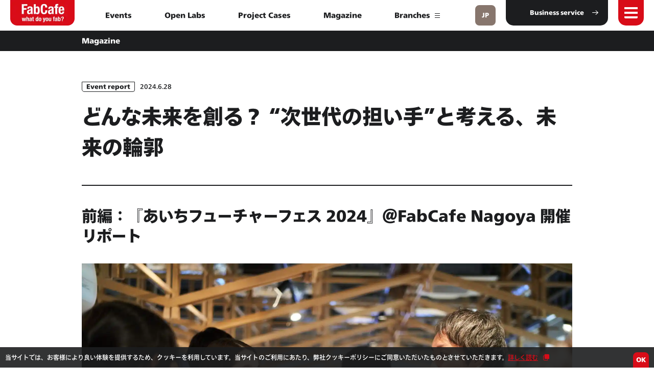

--- FILE ---
content_type: text/html; charset=UTF-8
request_url: https://fabcafe.com/jp/magazine/nagoya/240531-aichi-future-fes-day1
body_size: 25633
content:
<!DOCTYPE html>
<html lang="ja">
<head prefix="og: http://ogp.me/ns# fb: http://ogp.me/ns/fb# article: http://ogp.me/ns/article#">
	<meta charset="utf-8">
	<meta http-equiv="X-UA-Compatible" content="IE=edge">
	
	<meta name="format-detection" content="telephone=no">
	<meta name="viewport" content="width=device-width">
	<meta name="theme-color" content="#d80c0e">

	<title>どんな未来を創る？ “次世代の担い手”と考える、未来の輪郭 - FabCafe Global</title>

	<meta name="description" content="前編：『あいちフューチャーフェス 2024』＠FabCafe Nagoya 開催リポート">

	<meta property="og:type" content="article">
	<meta property="og:title" content="どんな未来を創る？ “次世代の担い手”と考える、未来の輪郭 - FabCafe Global">
	<meta property="og:description" content="前編：『あいちフューチャーフェス 2024』＠FabCafe Nagoya 開催リポート">
	<meta property="og:url" content="https://fabcafe.com/jp/magazine/nagoya/240531-aichi-future-fes-day1">
	<meta property="og:image" content="https://d1lbosgzcsxxia.cloudfront.net/wp-content/uploads/sites/3/2024/06/DSC04024-1200x630.jpg">
	<meta property="og:site_name" content="FabCafe Global">

	<meta name="twitter:card" content="summary_large_image">
	<meta name="twitter:site" content="@fabcafe_com">
	<meta name="twitter:title" content="どんな未来を創る？ “次世代の担い手”と考える、未来の輪郭 - FabCafe Global">
	<meta name="twitter:description" content="前編：『あいちフューチャーフェス 2024』＠FabCafe Nagoya 開催リポート">
	<meta name="twitter:image" content="https://d1lbosgzcsxxia.cloudfront.net/wp-content/uploads/sites/3/2024/06/DSC04024-1200x630.jpg">
	<meta name="twitter:url" content="https://fabcafe.com/jp/magazine/nagoya/240531-aichi-future-fes-day1">

	<link rel="icon" href="https://fabcafe.com/jp/wp-content/themes/fabcafe/common/img/common/favicon.ico">
	<link rel="apple-touch-icon" href="https://fabcafe.com/jp/wp-content/themes/fabcafe/common/img/common/apple-touch-icon.png" sizes="180x180">
	<link rel="icon" type="image/png" href="https://fabcafe.com/jp/wp-content/themes/fabcafe/common/img/common/android-chrome-256x256.png">

		<script>
	    function loadJS(u){var r=document.getElementsByTagName("script")[0],s=document.createElement("script");s.src=u;r.parentNode.insertBefore(s,r);}
	    if(!window.HTMLPictureElement || !('sizes' in document.createElement('img'))){
	        loadJS("common/js/ls.respimg.min.js");
	    }
	</script>
	<link rel="stylesheet" href="https://fabcafe.com/jp/wp-content/themes/fabcafe/common/css/style.css?2021091702">
	
	
		<script>
		var ajaxurl = 'https://fabcafe.com/jp/wp-admin/admin-ajax.php';
	</script>
<link rel='stylesheet' id='wp-block-library-css'  href='https://fabcafe.com/jp/wp-includes/css/dist/block-library/style.min.css?ver=5.3.1' type='text/css' media='all' />
<link rel="alternate" hreflang="x-default" href="https://fabcafe.com/jp/magazine/nagoya/240531-aichi-future-fes-day1" title="&lt;span class=&quot;fw-b&quot;&gt;JP&lt;/span&gt;" />

<meta property="fb:app_id" content="428197463939599">

<script type="text/javascript" src="//webfont.fontplus.jp/accessor/script/fontplus.js?jxOz2KaT6A0%3D&box=8Pw-PU16KgQ%3D&aa=1&ab=2" charset="utf-8"></script>

<!-- Global site tag (gtag.js) - Google Analytics -->
<script async src="https://www.googletagmanager.com/gtag/js?id=UA-24758641-3"></script>
<script>
window.dataLayer = window.dataLayer || [];
function gtag(){dataLayer.push(arguments);}
gtag('js', new Date());

gtag('config', 'UA-24758641-3');
</script>


</head>
<body>




	<div class="wrapper" id="top" data-theme-path="https://fabcafe.com/jp/wp-content/themes/fabcafe/">
		<header class="global-header" id="global-header">
			<nav class="global-nav bg-red of-hid" id="global-nav">
				<div class="nav-inner" id="nav-inner">
					<div class="table-style">
						<div class="table-cell va-mid">
							<div class="nav-box over-elm" id="nav-box">
								<div class="ct-inner ct-side-space flex-pc color-white">
									
																			<div class="global-nav-box bs-b">
											<div class="global-nav-ttl-box type-open on">
												<p class="fs-16 fs-24-pc fw-b global-nav-ttl">Global<span class="global-nav-ttl-icon sp-mode"></span></p>
											</div>
											<div class="global-nav-link-box">
												<ul class="global-nav-link fs-16">
																																										<li class="cf list-elm"><a href="/jp/" class="transition hv-op fl-l">Home</a></li>
																																																								<li class="cf list-elm"><a href="/jp/about/" class="transition hv-op fl-l">About</a></li>
																																																								<li class="cf list-elm"><a href="/jp/events/" class="transition hv-op fl-l">Events</a></li>
																																																								<li class="cf list-elm"><a href="/jp/magazine/" class="transition hv-op fl-l">Magazine</a></li>
																																																								<li class="cf list-elm"><a href="/jp/labs/" class="transition hv-op fl-l">Open Labs</a></li>
																																																								<li class="cf list-elm"><a href="/jp/tag/projects/?show-type=magazine" class="transition hv-op fl-l">Project Cases</a></li>
																																																								<li class="cf list-elm"><a href="/jp/contact/" class="transition hv-op fl-l">Contact</a></li>
																																							</ul>
												<div class="global-nav-link-box-close sp-mode">
													<p class="fs-16 fs-24-pc fw-b global-nav-close-ttl">Close<span class="global-nav-ttl-icon"></span></p>
												</div>
											</div>
										</div>
									
									
																			<div class="global-nav-box bs-b type-wide">
											<div class="global-nav-ttl-box type-open on">
												<p class="fs-16 fs-24-pc fw-b global-nav-ttl">Branch List<span class="global-nav-ttl-icon sp-mode"></span></p>
											</div>
											<div class="global-nav-link-box flex-pc">
																									<ul class="global-nav-link fs-16">
																																													<li class="cf list-elm type-img" data-bgsrc="https://d1lbosgzcsxxia.cloudfront.net/wp-content/uploads/sites/3/2020/05/fabcafe-tokyo-main-image-1900px.jpg">
																	<a href="/jp/tokyo/" target="_blank" class="transition hv-op fl-l">Tokyo</a>
																																			<ul class="header-sns-list flex flex-wrap fl-r lh-1">
																																							<li class="sns-list-elm">
																					<a href="https://www.facebook.com/fabcafetokyo" class="hv-op transition block" target="_blank">
																						<img src="https://fabcafe.com/jp/wp-content/themes/fabcafe/common/img/common/icon-fb.png" alt="Facebook" class="sns-img">
																					</a>
																				</li>
																																																										<li class="sns-list-elm">
																					<a href="https://twitter.com/fabcafe_com" class="hv-op transition block" target="_blank">
																						<img src="https://fabcafe.com/jp/wp-content/themes/fabcafe/common/img/common/icon-tw.png" alt="Twitter" class="sns-img">
																					</a>
																				</li>
																																																										<li class="sns-list-elm">
																					<a href="https://www.instagram.com/fabcafe_tokyo/" class="hv-op transition block" target="_blank">
																						<img src="https://fabcafe.com/jp/wp-content/themes/fabcafe/common/img/common/icon-insta.png" alt="Instagram" class="sns-img">
																					</a>
																				</li>
																																					</ul>
																																	</li>
																																																												<li class="cf list-elm type-img" data-bgsrc="https://d1lbosgzcsxxia.cloudfront.net/wp-content/uploads/sites/3/2024/08/L1009585-3-1920x1275.jpg">
																	<a href="/jp/fuji/" target="_blank" class="transition hv-op fl-l">Fuji</a>
																																			<ul class="header-sns-list flex flex-wrap fl-r lh-1">
																																							<li class="sns-list-elm">
																					<a href="https://www.facebook.com/profile.php?id=100080864602644" class="hv-op transition block" target="_blank">
																						<img src="https://fabcafe.com/jp/wp-content/themes/fabcafe/common/img/common/icon-fb.png" alt="Facebook" class="sns-img">
																					</a>
																				</li>
																																																																													<li class="sns-list-elm">
																					<a href="https://www.instagram.com/fabcafefuji/" class="hv-op transition block" target="_blank">
																						<img src="https://fabcafe.com/jp/wp-content/themes/fabcafe/common/img/common/icon-insta.png" alt="Instagram" class="sns-img">
																					</a>
																				</li>
																																					</ul>
																																	</li>
																																																												<li class="cf list-elm type-img" data-bgsrc="https://d1lbosgzcsxxia.cloudfront.net/wp-content/uploads/sites/3/2020/09/fabcafe-nagoya-opening-day.jpg">
																	<a href="/jp/nagoya/" target="_blank" class="transition hv-op fl-l">Nagoya</a>
																																			<ul class="header-sns-list flex flex-wrap fl-r lh-1">
																																							<li class="sns-list-elm">
																					<a href="https://www.facebook.com/fabcafenagoya/" class="hv-op transition block" target="_blank">
																						<img src="https://fabcafe.com/jp/wp-content/themes/fabcafe/common/img/common/icon-fb.png" alt="Facebook" class="sns-img">
																					</a>
																				</li>
																																																										<li class="sns-list-elm">
																					<a href="https://twitter.com/FabCafe_Nagoya" class="hv-op transition block" target="_blank">
																						<img src="https://fabcafe.com/jp/wp-content/themes/fabcafe/common/img/common/icon-tw.png" alt="Twitter" class="sns-img">
																					</a>
																				</li>
																																																										<li class="sns-list-elm">
																					<a href="https://www.instagram.com/fabcafe_nagoya/" class="hv-op transition block" target="_blank">
																						<img src="https://fabcafe.com/jp/wp-content/themes/fabcafe/common/img/common/icon-insta.png" alt="Instagram" class="sns-img">
																					</a>
																				</li>
																																					</ul>
																																	</li>
																																																												<li class="cf list-elm type-img" data-bgsrc="https://d1lbosgzcsxxia.cloudfront.net/wp-content/uploads/sites/3/2020/05/FabCafe_Kyoto_main_1920x1080-1920x1080.jpg">
																	<a href="/jp/kyoto/" target="_blank" class="transition hv-op fl-l">Kyoto</a>
																																			<ul class="header-sns-list flex flex-wrap fl-r lh-1">
																																							<li class="sns-list-elm">
																					<a href="https://www.facebook.com/fabcafekyoto/" class="hv-op transition block" target="_blank">
																						<img src="https://fabcafe.com/jp/wp-content/themes/fabcafe/common/img/common/icon-fb.png" alt="Facebook" class="sns-img">
																					</a>
																				</li>
																																																										<li class="sns-list-elm">
																					<a href="https://twitter.com/FabCafe_Kyoto" class="hv-op transition block" target="_blank">
																						<img src="https://fabcafe.com/jp/wp-content/themes/fabcafe/common/img/common/icon-tw.png" alt="Twitter" class="sns-img">
																					</a>
																				</li>
																																																										<li class="sns-list-elm">
																					<a href="https://www.instagram.com/fabcafe.kyoto/" class="hv-op transition block" target="_blank">
																						<img src="https://fabcafe.com/jp/wp-content/themes/fabcafe/common/img/common/icon-insta.png" alt="Instagram" class="sns-img">
																					</a>
																				</li>
																																					</ul>
																																	</li>
																																																												<li class="cf list-elm type-img" data-bgsrc="https://d1lbosgzcsxxia.cloudfront.net/wp-content/uploads/sites/3/2025/02/SDIM0013-1-1920x1276.jpg">
																	<a href="/jp/osaka/" target="_blank" class="transition hv-op fl-l">Osaka</a>
																																			<ul class="header-sns-list flex flex-wrap fl-r lh-1">
																																																																													<li class="sns-list-elm">
																					<a href="https://www.instagram.com/fabcafe.osaka/" class="hv-op transition block" target="_blank">
																						<img src="https://fabcafe.com/jp/wp-content/themes/fabcafe/common/img/common/icon-insta.png" alt="Instagram" class="sns-img">
																					</a>
																				</li>
																																					</ul>
																																	</li>
																																																												<li class="cf list-elm">
																	<a href="/jp/hida/" target="_blank" class="transition hv-op fl-l">Hida</a>
																																			<ul class="header-sns-list flex flex-wrap fl-r lh-1">
																																							<li class="sns-list-elm">
																					<a href="https://www.facebook.com/fabcafehida/" class="hv-op transition block" target="_blank">
																						<img src="https://fabcafe.com/jp/wp-content/themes/fabcafe/common/img/common/icon-fb.png" alt="Facebook" class="sns-img">
																					</a>
																				</li>
																																																																													<li class="sns-list-elm">
																					<a href="https://www.instagram.com/fabcafehida/" class="hv-op transition block" target="_blank">
																						<img src="https://fabcafe.com/jp/wp-content/themes/fabcafe/common/img/common/icon-insta.png" alt="Instagram" class="sns-img">
																					</a>
																				</li>
																																					</ul>
																																	</li>
																																																												<li class="cf list-elm type-img" data-bgsrc="https://d1lbosgzcsxxia.cloudfront.net/wp-content/uploads/sites/3/2020/05/FabCafe-Taipei_main-image-1920x1080.jpg">
																	<a href="/zh-tw/taipei/" target="_blank" class="transition hv-op fl-l">Taipei</a>
																																			<ul class="header-sns-list flex flex-wrap fl-r lh-1">
																																							<li class="sns-list-elm">
																					<a href="https://www.facebook.com/FabcafeTaipei" class="hv-op transition block" target="_blank">
																						<img src="https://fabcafe.com/jp/wp-content/themes/fabcafe/common/img/common/icon-fb.png" alt="Facebook" class="sns-img">
																					</a>
																				</li>
																																																																													<li class="sns-list-elm">
																					<a href="https://www.instagram.com/fabcafe_taipei/" class="hv-op transition block" target="_blank">
																						<img src="https://fabcafe.com/jp/wp-content/themes/fabcafe/common/img/common/icon-insta.png" alt="Instagram" class="sns-img">
																					</a>
																				</li>
																																					</ul>
																																	</li>
																																																												<li class="cf list-elm type-img" data-bgsrc="https://d1lbosgzcsxxia.cloudfront.net/wp-content/uploads/sites/3/2020/05/FabCafe_Toulouse_main_1920x1080-1920x1080.jpg">
																	<a href="/toulouse/" target="_blank" class="transition hv-op fl-l">Toulouse</a>
																																			<ul class="header-sns-list flex flex-wrap fl-r lh-1">
																																							<li class="sns-list-elm">
																					<a href="https://www.facebook.com/FabCafe-Toulouse-1618829631720476/" class="hv-op transition block" target="_blank">
																						<img src="https://fabcafe.com/jp/wp-content/themes/fabcafe/common/img/common/icon-fb.png" alt="Facebook" class="sns-img">
																					</a>
																				</li>
																																																																											</ul>
																																	</li>
																																										</ul>
												
																									<ul class="global-nav-link fs-16">
																																													<li class="cf list-elm type-img" data-bgsrc="https://d1lbosgzcsxxia.cloudfront.net/wp-content/uploads/sites/3/2020/05/FabCafe_Hong_Kong_1920x1080-1-1920x1080.jpg">
																	<a href="/hk/" target="_blank" class="transition hv-op fl-l">Hong Kong</a>
																																			<ul class="header-sns-list flex flex-wrap fl-r lh-1">
																																							<li class="sns-list-elm">
																					<a href="https://www.facebook.com/fabcafehk" class="hv-op transition block" target="_blank">
																						<img src="https://fabcafe.com/jp/wp-content/themes/fabcafe/common/img/common/icon-fb.png" alt="Facebook" class="sns-img">
																					</a>
																				</li>
																																																																													<li class="sns-list-elm">
																					<a href="https://www.instagram.com/fabcafehk/" class="hv-op transition block" target="_blank">
																						<img src="https://fabcafe.com/jp/wp-content/themes/fabcafe/common/img/common/icon-insta.png" alt="Instagram" class="sns-img">
																					</a>
																				</li>
																																					</ul>
																																	</li>
																																																												<li class="cf list-elm type-img" data-bgsrc="https://d1lbosgzcsxxia.cloudfront.net/wp-content/uploads/sites/3/2020/04/About_branches_details_barcelona_pc-1920x1080.jpg">
																	<a href="/es/barcelona/" target="_blank" class="transition hv-op fl-l">Barcelona</a>
																																			<ul class="header-sns-list flex flex-wrap fl-r lh-1">
																																							<li class="sns-list-elm">
																					<a href="https://www.facebook.com/FabCafeBCN" class="hv-op transition block" target="_blank">
																						<img src="https://fabcafe.com/jp/wp-content/themes/fabcafe/common/img/common/icon-fb.png" alt="Facebook" class="sns-img">
																					</a>
																				</li>
																																																																													<li class="sns-list-elm">
																					<a href="https://www.instagram.com/fabcafebcn/" class="hv-op transition block" target="_blank">
																						<img src="https://fabcafe.com/jp/wp-content/themes/fabcafe/common/img/common/icon-insta.png" alt="Instagram" class="sns-img">
																					</a>
																				</li>
																																					</ul>
																																	</li>
																																																												<li class="cf list-elm type-img" data-bgsrc="https://d1lbosgzcsxxia.cloudfront.net/wp-content/uploads/sites/3/2020/05/FabCafe_Strasbourg_main03_1920x1080-1920x1080.jpg">
																	<a href="/strasbourg/" target="_blank" class="transition hv-op fl-l">Strasbourg</a>
																																			<ul class="header-sns-list flex flex-wrap fl-r lh-1">
																																							<li class="sns-list-elm">
																					<a href="https://www.facebook.com/FabCafeSXB" class="hv-op transition block" target="_blank">
																						<img src="https://fabcafe.com/jp/wp-content/themes/fabcafe/common/img/common/icon-fb.png" alt="Facebook" class="sns-img">
																					</a>
																				</li>
																																																																											</ul>
																																	</li>
																																																												<li class="cf list-elm type-img" data-bgsrc="https://d1lbosgzcsxxia.cloudfront.net/wp-content/uploads/sites/3/2020/05/FabCafe_Monterrey_02_1920x1080-1920x1080.jpg">
																	<a href="/es/monterrey/" target="_blank" class="transition hv-op fl-l">Monterrey</a>
																																			<ul class="header-sns-list flex flex-wrap fl-r lh-1">
																																							<li class="sns-list-elm">
																					<a href="https://www.facebook.com/fabcafemty" class="hv-op transition block" target="_blank">
																						<img src="https://fabcafe.com/jp/wp-content/themes/fabcafe/common/img/common/icon-fb.png" alt="Facebook" class="sns-img">
																					</a>
																				</li>
																																																																													<li class="sns-list-elm">
																					<a href="https://www.instagram.com/fabcafemty/" class="hv-op transition block" target="_blank">
																						<img src="https://fabcafe.com/jp/wp-content/themes/fabcafe/common/img/common/icon-insta.png" alt="Instagram" class="sns-img">
																					</a>
																				</li>
																																					</ul>
																																	</li>
																																																												<li class="cf list-elm type-img" data-bgsrc="https://d1lbosgzcsxxia.cloudfront.net/wp-content/uploads/sites/3/2020/05/FabCafe_Kuala_Lumpur_main_1920x1080-1920x1080.jpg">
																	<a href="/kl/" target="_blank" class="transition hv-op fl-l">Kuala Lumpur</a>
																																			<ul class="header-sns-list flex flex-wrap fl-r lh-1">
																																							<li class="sns-list-elm">
																					<a href="https://www.facebook.com/fabcafeKL" class="hv-op transition block" target="_blank">
																						<img src="https://fabcafe.com/jp/wp-content/themes/fabcafe/common/img/common/icon-fb.png" alt="Facebook" class="sns-img">
																					</a>
																				</li>
																																																																													<li class="sns-list-elm">
																					<a href="https://www.instagram.com/fabcafekl/" class="hv-op transition block" target="_blank">
																						<img src="https://fabcafe.com/jp/wp-content/themes/fabcafe/common/img/common/icon-insta.png" alt="Instagram" class="sns-img">
																					</a>
																				</li>
																																					</ul>
																																	</li>
																																																												<li class="cf list-elm type-img" data-bgsrc="https://d1lbosgzcsxxia.cloudfront.net/wp-content/uploads/sites/3/2020/05/fabcafe-bangkok-main-image-1920x1080.jpg">
																	<a href="/th/bangkok/" target="_blank" class="transition hv-op fl-l">Bangkok</a>
																																			<ul class="header-sns-list flex flex-wrap fl-r lh-1">
																																							<li class="sns-list-elm">
																					<a href="https://www.facebook.com/fabcafebangkok/" class="hv-op transition block" target="_blank">
																						<img src="https://fabcafe.com/jp/wp-content/themes/fabcafe/common/img/common/icon-fb.png" alt="Facebook" class="sns-img">
																					</a>
																				</li>
																																																																													<li class="sns-list-elm">
																					<a href="https://www.instagram.com/fabcafebangkok/" class="hv-op transition block" target="_blank">
																						<img src="https://fabcafe.com/jp/wp-content/themes/fabcafe/common/img/common/icon-insta.png" alt="Instagram" class="sns-img">
																					</a>
																				</li>
																																					</ul>
																																	</li>
																																																												<li class="cf list-elm type-img" data-bgsrc="https://d1lbosgzcsxxia.cloudfront.net/wp-content/uploads/sites/3/2022/07/Mexico61.jpeg">
																	<a href="/es/mexico-city/" target="_blank" class="transition hv-op fl-l">Mexico City</a>
																																	</li>
																																										</ul>
												
												<div class="global-nav-link-box-close sp-mode">
													<p class="fs-16 fs-24-pc fw-b global-nav-close-ttl">Close<span class="global-nav-ttl-icon"></span></p>
												</div>
											</div>
										</div>
									
																			<p class="sp-mode global-nav-btn-box">
											<a href="https://fabcafe.com/jp/business/" class="ct-btn01 type-h50 type-h50-sp type-bottom-circle bg-black color-white fs-16 flex-jc-c hv-slide-arrow-r fw-b" target="_blank">
												<span class="ct-btn-inner">
													<span class="over-elm">Business service</span>
													<span class="icon-arrowr01 ct-btn-icon hv-slide-arrow-elm"></span>
												</span>
											</a>
										</p>
																	</div>
							</div>
						</div>
					</div>
				</div>
			</nav>
			<div class="global-header-inner flex flex-jc-space bg-white" id="global-header-inner">
									<p class="header-logo"><a href="https://fabcafe.com/jp" class="i-block va-top"><img src="https://d1lbosgzcsxxia.cloudfront.net/wp-content/uploads/sites/3/2020/04/logo.png" alt="FabCafe" class="header-logo-img"></a></p>
													<div class="header-center-box">
						<div class="table-style-pc pc-mode header-center-table">
							<div class="table-cell-pc va-mid header-center-cell">
								<ul class="header-center-list txt-c flex flex-wrap flex-jc-c fw-b lh-15">
																																										<li><a href="/jp/events/" class="posi-r block hv-red transition">Events</a></li>
																																												<li><a href="/jp/labs/" class="posi-r block hv-red transition">Open Labs</a></li>
																																												<li><a href="/jp/tag/projects/?show-type=magazine" class="posi-r block hv-red transition">Project Cases</a></li>
																																												<li><a href="/jp/magazine/" class="posi-r block hv-red transition">Magazine</a></li>
																														
																			<li>
											<a href="" class="posi-r block transition hv-bar-anime header-branch-fix-show">
												Branches												<span class="ct-btn-icon ct-bar-icon-box hv-bar-elm type-black">
													<span class="ct-bar-icon-bar ct-bar-icon-bar01"></span>
													<span class="ct-bar-icon-bar ct-bar-icon-bar02"></span>
													<span class="ct-bar-icon-bar ct-bar-icon-bar03"></span>
												</span>
											</a>
										</li>
																	</ul>
							</div>
						</div>
					</div>
								<div class="header-right-box ">
					<div class="flex">
																				<button class="lang-menu-btn" id="lang-menu-btn" type="button" aria-controls="header-lang-menu" lang="en">
								<span class="posi-center-w100 txt-c block fs-12" lang="en">
									<span class="fw-b block">JP</span>								</span>
								<span class="set-hidden-text open-text" lang="en">lang menu open</span>
								<span class="set-hidden-text close-text" lang="en">lang menu close</span>
							</button>
																			<p class="header-right-btn pc-mode">
								<a href="https://fabcafe.com/jp/business/" class="ct-btn01 type-h50 type-bottom-circle bg-black color-white fs-12 flex-jc-c hv-slide-arrow-r fw-b" target="_blank">
									<span class="ct-btn-inner">
										<span class="over-elm">Business service</span>
										<span class="icon-arrowr01 ct-btn-icon hv-slide-arrow-elm"></span>
									</span>
								</a>
							</p>
												<button class="header-menu-btn" id="header-menu-btn" type="button" aria-controls="global-nav" lang="en">
							<span class="bar-box">
								<span class="bar-wrap01 block transition">
									<span class="bar bar01"></span>
								</span>
								<span class="bar-wrap02 block transition">
									<span class="bar bar02"></span>
								</span>
									<span class="bar bar03"></span>
								<span class="bar-wrap02 block transition">
									<span class="bar bar04"></span>
								</span>
							</span>
							<span class="set-hidden-text open-text" lang="en">menu opne</span>
							<span class="set-hidden-text close-text" lang="en">menu close</span>
						</button>
					</div>
				</div>
			</div>

												<div class="header-event-box bg-black color-white" id="header-event-box">
						<div class="ct-inner-960 ct-side-space ct-side-space-10-sp lh-165 lh-13-pc">
							<div class="header-event-box-inner flex flex-ai-c txt-l fw-b fs-12 fs-14-pc posi-r">
								<div class="posi-r w100">
									<p class="header-event-cat" id="header-event-cat">Magazine</p>
									<p class="header-event-ttl" id="header-event-ttl">どんな未来を創る？ “次世代の担い手”と考える、未来の輪郭</p>
								</div>
															</div>
						</div>
					</div>
									</header>


					<div class="header-lang-menu" id="header-lang-menu">
				<div class="nav-inner">
					<div class="nav-box">
						<ul class="header-lang-list flex-pc flex-wrap-pc flex-jc-space-pc">
																								<li class="current">
										<a href="/jp/" class="i-block va-top color-brown hv-white transition fs-12">
											<p class="over-elm">
												<span class="set-safari-text"><span class="fw-b">JP</span></span>
											</p>
										</a>
									</li>
																																<li>
										<a href="/" class="i-block va-top color-brown hv-white transition fs-12">
											<p class="over-elm">
												<span class="set-safari-text"><span class="fw-b">EN</span></span>
											</p>
										</a>
									</li>
																																<li>
										<a href="/es/" class="i-block va-top color-brown hv-white transition fs-12">
											<p class="over-elm">
												<span class="set-safari-text"><span class="fw-b">ES</span></span>
											</p>
										</a>
									</li>
																																<li>
										<a href="/zh-tw/" class="i-block va-top color-brown hv-white transition fs-12">
											<p class="over-elm">
												<span class="set-safari-text"><span class="fw-b">ZH</span> - tw</span>
											</p>
										</a>
									</li>
																																<li>
										<a href="/th/" class="i-block va-top color-brown hv-white transition fs-12">
											<p class="over-elm">
												<span class="set-safari-text"><span class="fw-b">TH</span></span>
											</p>
										</a>
									</li>
																					</ul>
					</div>
					<button class="lang-fix-box-close hv-rotate" id="lang-fix-box-close">
						<span class="bar-box hv-rotate-elm">
							<span class="bar bar01"></span>
							<span class="bar bar02"></span>
						</span>
						<span class="set-hidden-text close-text" lang="en">menu close</span>
					</button>
				</div>
			</div>
		
					<div class="event-fix-box bg-white" id="header-branch-fix-box">
				<div class="ct-inner ct-side-space">
					<p class="event-fix-ttl fw-b txt-c fs-16 fs-20-pc"><strong>Branches</strong></p>
					<div class="event-fix-list-box">
						<ul class="event-fix-list flex flex-wrap fs-16 lh-125">
																								<li>
										<a href="/jp/tokyo/" target="_blank" class="hv-red transition i-block va-top posi-r flag-link">
																							<div class="img-flag"><img src="https://d1lbosgzcsxxia.cloudfront.net/wp-content/uploads/sites/3/2020/02/flag01.jpg" alt="" width="30"></div>
																						Tokyo										</a>
									</li>
																																<li>
										<a href="/jp/fuji/" target="_blank" class="hv-red transition i-block va-top posi-r flag-link">
																							<div class="img-flag"><img src="https://d1lbosgzcsxxia.cloudfront.net/wp-content/uploads/sites/3/2020/02/flag01.jpg" alt="" width="30"></div>
																						Fuji										</a>
									</li>
																																<li>
										<a href="/jp/nagoya/" target="_blank" class="hv-red transition i-block va-top posi-r flag-link">
																							<div class="img-flag"><img src="https://d1lbosgzcsxxia.cloudfront.net/wp-content/uploads/sites/3/2020/02/flag01.jpg" alt="" width="30"></div>
																						Nagoya										</a>
									</li>
																																<li>
										<a href="/jp/kyoto/" target="_blank" class="hv-red transition i-block va-top posi-r flag-link">
																							<div class="img-flag"><img src="https://d1lbosgzcsxxia.cloudfront.net/wp-content/uploads/sites/3/2020/02/flag01.jpg" alt="" width="30"></div>
																						Kyoto										</a>
									</li>
																																<li>
										<a href="/jp/osaka/" target="_blank" class="hv-red transition i-block va-top posi-r flag-link">
																							<div class="img-flag"><img src="https://d1lbosgzcsxxia.cloudfront.net/wp-content/uploads/sites/3/2020/02/flag01.jpg" alt="" width="30"></div>
																						Osaka										</a>
									</li>
																																<li>
										<a href="/jp/hida/" target="_blank" class="hv-red transition i-block va-top posi-r flag-link">
																							<div class="img-flag"><img src="https://d1lbosgzcsxxia.cloudfront.net/wp-content/uploads/sites/3/2020/02/flag01.jpg" alt="" width="30"></div>
																						Hida										</a>
									</li>
																																<li>
										<a href="/zh-tw/taipei/" target="_blank" class="hv-red transition i-block va-top posi-r flag-link">
																							<div class="img-flag"><img src="https://d1lbosgzcsxxia.cloudfront.net/wp-content/uploads/sites/3/2020/03/flag-taipei-60x40.jpg" alt="" width="30"></div>
																						Taipei										</a>
									</li>
																																<li>
										<a href="/toulouse/" target="_blank" class="hv-red transition i-block va-top posi-r flag-link">
																							<div class="img-flag"><img src="https://d1lbosgzcsxxia.cloudfront.net/wp-content/uploads/sites/3/2020/03/flag-france-60x40.jpg" alt="" width="30"></div>
																						Toulouse										</a>
									</li>
																																<li>
										<a href="/hk/" target="_blank" class="hv-red transition i-block va-top posi-r flag-link">
																							<div class="img-flag"><img src="https://d1lbosgzcsxxia.cloudfront.net/wp-content/uploads/sites/3/2020/02/flag_hong_kong-60x40.jpg" alt="" width="30"></div>
																						Hong Kong										</a>
									</li>
																																<li>
										<a href="/es/barcelona/" target="_blank" class="hv-red transition i-block va-top posi-r flag-link">
																							<div class="img-flag"><img src="https://d1lbosgzcsxxia.cloudfront.net/wp-content/uploads/sites/3/2020/03/flag-spain-60x40.jpg" alt="" width="30"></div>
																						Barcelona										</a>
									</li>
																																<li>
										<a href="/strasbourg/" target="_blank" class="hv-red transition i-block va-top posi-r flag-link">
																							<div class="img-flag"><img src="https://d1lbosgzcsxxia.cloudfront.net/wp-content/uploads/sites/3/2020/03/flag-france-60x40.jpg" alt="" width="30"></div>
																						Strasbourg										</a>
									</li>
																																<li>
										<a href="/es/monterrey/" target="_blank" class="hv-red transition i-block va-top posi-r flag-link">
																							<div class="img-flag"><img src="https://d1lbosgzcsxxia.cloudfront.net/wp-content/uploads/sites/3/2020/05/flas-mexico-1-60x40.png" alt="" width="30"></div>
																						Monterrey										</a>
									</li>
																																<li>
										<a href="/kl/" target="_blank" class="hv-red transition i-block va-top posi-r flag-link">
																							<div class="img-flag"><img src="https://d1lbosgzcsxxia.cloudfront.net/wp-content/uploads/sites/3/2020/05/flag-malaysia-1-60x40.png" alt="" width="30"></div>
																						Kuala Lumpur										</a>
									</li>
																																<li>
										<a href="/th/bangkok/" target="_blank" class="hv-red transition i-block va-top posi-r flag-link">
																							<div class="img-flag"><img src="https://d1lbosgzcsxxia.cloudfront.net/wp-content/uploads/sites/3/2020/03/flag-thailand-60x40.jpg" alt="" width="30"></div>
																						Bangkok										</a>
									</li>
																																<li>
										<a href="/es/mexico-city/" target="_blank" class="hv-red transition i-block va-top posi-r flag-link">
																							<div class="img-flag"><img src="https://d1lbosgzcsxxia.cloudfront.net/wp-content/uploads/sites/3/2020/05/flas-mexico-60x40.png" alt="" width="30"></div>
																						Mexico City										</a>
									</li>
																					</ul>
					</div>
					<button class="event-fix-box-close hv-rotate" id="header-branch-fix-box-close">
						<span class="bar-box hv-rotate-elm">
							<span class="bar bar01"></span>
							<span class="bar bar02"></span>
						</span>
						<span class="set-hidden-text close-text" lang="en">menu close</span>
					</button>
				</div>
			</div>
		

					<div class="cookie-agree-label" id="cookie-agree-label">
				<div class="ct-inner-1440 posi-r">
					<div class="cookie-agree-label-text wysiwyg color-white lh-15 fs-12">
						<p>当サイトでは、お客様により良い体験を提供するため、クッキーを利用しています。当サイトのご利用にあたり、弊社クッキーポリシーにご同意いただいたものとさせていただきます。<a href="/jp/privacy/" target="_blank" rel="noopener">詳しく読む</a></p>
					</div>
					<button class="cookie-btn-close btn-elm ct-btn01 type-top-circle flex-jc-c type-h30 type-h25-sp type-top-circle type-hv-top bg-red type-label-white color-white fs-12 hv-slide-arrow-b fw-b" id="cookie-btn-close">
						<span class="ct-btn-inner">
							<span class="over-elm">OK</span>
						</span>
					</button>
				</div>
			</div>
		<main class="contents posi-r" id="contents">
	<section class="magazine-single-main-area">
		<div class="ct-inner-960 ct-side-space">
			<div class="magazine-single-main-head">
				<div class="magazine-info-head animate anime-elm cf">
											<p class="lab-single-main-label label-elm-12-bd fw-b i-block va-top fl-l-pc-sp">
							<span class="set-safari-text">Event report</span>
						</p>
					
					<p class="date i-block va-top fs-12 fl-l-pc-sp">2024.6.28 </p>

											<p class="lab-joiin-btn-box fl-r-pc-sp">
							<button class="ct-btn02 bg-brown color-white fw-b btn-elm" id="magazine-lang-menu-btn">
								<span class="set-safari-text over-elm">
									Switch language
									<span class="icon-earth fs-11 ct-btn-icon"></span>
								</span>
							</button>
						</p>
									</div>

									<div class="header-lang-menu" id="magazine-lang-menu">
						<div class="nav-inner">
							<div class="nav-box">
								<ul class="header-lang-list flex-pc flex-wrap-pc flex-jc-space-pc">
									<li  class="current"><a href="https://fabcafe.com/jp/magazine/nagoya/240531-aichi-future-fes-day1" class="i-block va-top color-brown hv-white transition fs-12"><p class="over-elm"><span class="set-safari-text"><span class="fw-b">JP</span></span></p></a></li>								</ul>
							</div>
							<button class="lang-fix-box-close hv-rotate" id="magazine-lang-fix-box-close">
								<span class="bar-box hv-rotate-elm">
									<span class="bar bar01"></span>
									<span class="bar bar02"></span>
								</span>
								<span class="set-hidden-text close-text" lang="en">menu close</span>
							</button>
						</div>
					</div>
				

				<div id="header-event-target">
					<h1 class="event-single-post-ttl fs-40-pc fs-28 fw-b lh-13 lh-15-pc animate">
						<span class="block of-hid posi-r slide-up-menu-anime-wrap slide-up-menu-anime-wrap-sp">
							<span class="slide-up-menu-anime slide-up-menu-anime-sp block">
								どんな未来を創る？ “次世代の担い手”と考える、未来の輪郭							</span>
						</span>
					</h1>
				</div>
									<h2 class="event-single-post-sub-ttl ct-h2 fw-b animate">
						<span class="block of-hid posi-r slide-up-menu-anime-wrap slide-up-menu-anime-wrap-sp">
							<span class="slide-up-menu-anime slide-up-menu-anime-sp block">
								前編：『あいちフューチャーフェス 2024』＠FabCafe Nagoya 開催リポート							</span>
						</span>
					</h2>
							</div>

							<div class="event-single-main-img pt3-2 bg-style lazyload animate anime-elm delay1 " data-bg="https://d1lbosgzcsxxia.cloudfront.net/wp-content/uploads/sites/3/2024/06/DSC04024-1920x1280.jpg"></div>
			

			<div class="magazine-single-bottom-info table-style-pc animate anime-elm delay1">
									<div class="main-cell table-cell-pc va-top">
						<div class="magazine-single-writer-table">
															<div class="left-cell table-cell va-top">
									<div class="pt100 br-50 bg-style lazyload" data-bg="https://d1lbosgzcsxxia.cloudfront.net/wp-content/uploads/sites/3/2022/06/IMG_9514-2-150x150.jpg"></div>
								</div>
														<div class="right-cell table-cell va-mid fs-14 fs-16-pc lh-16">
								<p>東 芽以子 / Meiko Higashi</p>

																	<p>FabCafe Nagoya PR</p>
															</div>
						</div>
					</div>
				
				<div class="main-cell table-cell-pc va-mid">
					
																		<div class="flag-img-box flex flex-ai-c fs-16 fs-pc-14 lh-1">
																	<div class="ct-flag-img bg-style lazyload" data-bg="https://d1lbosgzcsxxia.cloudfront.net/wp-content/uploads/sites/3/2020/02/flag01.jpg"></div>
																Nagoya						   </div>
					   				   				</div>
			</div>
		</div>
	</section>



	<div class="magazine-ct-area">
					<div class="single-ct-line-box ct-inner">
									<div class="post-set text-set">
						<div class="ct-inner-960 ct-side-space">
							<div class="wysiwyg animate anime-elm delay1">
								<p><span style="font-weight: 400;">トランスフォーメーション</span></p>
<p><span style="font-weight: 400;">この言葉を聞かない日はないくらい</span></p>
<p><span style="font-weight: 400;">日々、イノベーティブな“変革”が求められる過渡期の今日</span></p>
<p><span style="font-weight: 400;">ですが、未来が突然現れるものではないのと同様に</span></p>
<p><span style="font-weight: 400;">変革は、待っているだけでは決して成し得ないもの</span></p>
<p><span style="font-weight: 400;">誰が、どうやって、より良い未来を創るのか</span></p>
<p><span style="font-weight: 400;">誰が、どのような、変革を仕掛けるのか&#8230;</span></p>
<p><span style="font-weight: 400;">歴史や文化、産業があり、人も多く集まる、豊かな愛知</span></p>
<p><span style="font-weight: 400;">それ故に、保守的とも揶揄されがちなこの地を</span></p>
<p><span style="font-weight: 400;">もっと自由に、もっとプロアクティブに</span></p>
<p><span style="font-weight: 400;">未来や変革を担うことのできる“主人公”が育つ地に！</span></p>
<p><span style="font-weight: 400;">今、未来を創るため挑戦する者たちの、こうした想いから</span></p>
<p><span style="font-weight: 400;">FabCafe Nagoyaをメイン会場に開催された『あいちフューチャーフェス 2024』</span></p>
<p><span style="font-weight: 400;">県内外の企業や、行政、教育機関など様々なフィールドから賛同者が集まり</span></p>
<p><span style="font-weight: 400;">未就学児から大学生までの“次世代の担い手”と、対話を通して真剣に向き合いました</span></p>
<p><span style="font-weight: 400;">「こんな未来だったらいいな」</span></p>
<p><span style="font-weight: 400;">おぼろげな想いがぶつかり合い</span></p>
<p><span style="font-weight: 400;">「こんな未来を創る！」</span></p>
<p><span style="font-weight: 400;">明確な志に“変革”していったフェスの様子を前・後編に分けてリポートします！</span></p>
							</div>
						</div>
					</div>
																							<div class="post-set full-img-set">
			<div class="ct-inner-960 ct-side-space">
				<div class="animate anime-elm delay1">
											<div class="w-full-area">
											<div class="move-img-box img-col1-set">
							<div class="move-img bg-style lazyload" data-bg="https://d1lbosgzcsxxia.cloudfront.net/wp-content/uploads/sites/3/2024/06/DSC03516-1920x1280.jpg"></div>
						</div>
											</div>
														</div>
			</div>
		</div>
	

														<div class="post-set col-set">
			<div class="ct-inner-960 ct-side-space">
				<ul class="col-set-list flex-pc flex-wrap-pc col3">
																		<li class="list-elm animate anime-elm delay1">
								<div class="wysiwyg type-small js-height">
																														<div class="list-elm-top cf">
																																																			<div class="set-img-box posi-r list-elm-img m-c" style="max-width:2560px;"><div class="posi-r m-c mw100-full" style="padding-top: 66.6796875%;width:2560px;"><img src="[data-uri]" data-src="https://d1lbosgzcsxxia.cloudfront.net/wp-content/uploads/sites/3/2024/06/DSC03517-750x500.jpg" alt="" class="lazyload set-img"></div></div>																																																</div>
																																					</div>

															</li>
																								<li class="list-elm animate anime-elm delay1">
								<div class="wysiwyg type-small js-height">
																														<div class="list-elm-top cf">
																																																			<div class="set-img-box posi-r list-elm-img m-c" style="max-width:2560px;"><div class="posi-r m-c mw100-full" style="padding-top: 66.6796875%;width:2560px;"><img src="[data-uri]" data-src="https://d1lbosgzcsxxia.cloudfront.net/wp-content/uploads/sites/3/2024/06/DSC03522-750x500.jpg" alt="" class="lazyload set-img"></div></div>																																																</div>
																																					</div>

															</li>
																								<li class="list-elm animate anime-elm delay1">
								<div class="wysiwyg type-small js-height">
																														<div class="list-elm-top cf">
																																																			<div class="set-img-box posi-r list-elm-img m-c" style="max-width:2560px;"><div class="posi-r m-c mw100-full" style="padding-top: 66.6796875%;width:2560px;"><img src="[data-uri]" data-src="https://d1lbosgzcsxxia.cloudfront.net/wp-content/uploads/sites/3/2024/06/DSC04046-750x500.jpg" alt="" class="lazyload set-img"></div></div>																																																</div>
																																					</div>

															</li>
															</ul>
			</div>
		</div>
	

														<div class="post-set ttl-set ttl-set-h2">
			<div class="page-link-box-posi">
				<div class="ct-inner-960 ct-side-space wysiwyg animate">
					<div class="block of-hid posi-r slide-up-menu-anime-wrap slide-up-menu-anime-wrap-sp">
						<div class="slide-up-menu-anime slide-up-menu-anime-sp block">
							<h2>Day 1：オープニング</h2>						</div>
					</div>
				</div>
			</div>
		</div>
	
																<div class="post-set text-set">
			<div class="ct-inner-960 ct-side-space">
				<div class="wysiwyg animate anime-elm delay1">
					<p><img src="https://d1lbosgzcsxxia.cloudfront.net/wp-content/uploads/sites/3/2024/06/DSC03554-scaled.jpg" alt="" width="2560" height="1707" class="alignnone size-full wp-image-88297" /><small><span style="font-weight: 400;">左から、辻 悠佑さん、松田 千恵子さん、矢橋 友宏、苔縄 義宗さん、小田 健博さん。事務局メンバーは有志で構成され、そのバックグラウンドも様々。</span></small></p>
				</div>
			</div>
		</div>
	


														<div class="post-set col-set">
			<div class="ct-inner-960 ct-side-space">
				<ul class="col-set-list flex-pc flex-wrap-pc col3">
																		<li class="list-elm animate anime-elm delay1">
								<div class="wysiwyg type-small js-height">
																														<div class="list-elm-top cf">
																																																			<div class="set-img-box posi-r list-elm-img m-c" style="max-width:2560px;"><div class="posi-r m-c mw100-full" style="padding-top: 66.6796875%;width:2560px;"><img src="[data-uri]" data-src="https://d1lbosgzcsxxia.cloudfront.net/wp-content/uploads/sites/3/2024/06/DSC03617-750x500.jpg" alt="" class="lazyload set-img"></div></div>																																																</div>
																																					</div>

															</li>
																								<li class="list-elm animate anime-elm delay1">
								<div class="wysiwyg type-small js-height">
																														<div class="list-elm-top cf">
																																																			<div class="set-img-box posi-r list-elm-img m-c" style="max-width:2560px;"><div class="posi-r m-c mw100-full" style="padding-top: 66.6796875%;width:2560px;"><img src="[data-uri]" data-src="https://d1lbosgzcsxxia.cloudfront.net/wp-content/uploads/sites/3/2024/06/DSC03514-750x500.jpg" alt="" class="lazyload set-img"></div></div>																																																</div>
																																					</div>

															</li>
																								<li class="list-elm animate anime-elm delay1">
								<div class="wysiwyg type-small js-height">
																														<div class="list-elm-top cf">
																																																			<div class="set-img-box posi-r list-elm-img m-c" style="max-width:2560px;"><div class="posi-r m-c mw100-full" style="padding-top: 66.6796875%;width:2560px;"><img src="[data-uri]" data-src="https://d1lbosgzcsxxia.cloudfront.net/wp-content/uploads/sites/3/2024/06/DSC03624-750x500.jpg" alt="" class="lazyload set-img"></div></div>																																																</div>
																																					</div>

															</li>
															</ul>
			</div>
		</div>
	

																<div class="post-set text-set">
			<div class="ct-inner-960 ct-side-space">
				<div class="wysiwyg animate anime-elm delay1">
					<p><small><span style="font-weight: 400;">地元小学生（写真/左）や大学留学生（写真/中央）のほか、名古屋国際中学校からは、SDGs未来倶楽部のメンバー（写真/右）が参加してくれました。</span></small></p>
				</div>
			</div>
		</div>
	


														<div class="post-set ttl-set ttl-set-h2">
			<div class="page-link-box-posi">
				<div class="ct-inner-960 ct-side-space wysiwyg animate">
					<div class="block of-hid posi-r slide-up-menu-anime-wrap slide-up-menu-anime-wrap-sp">
						<div class="slide-up-menu-anime slide-up-menu-anime-sp block">
							<h2>まっさらな状態で、フェアに対話を！<br />
未来を再考する新しいフェス</h2>						</div>
					</div>
				</div>
			</div>
		</div>
	
																<div class="post-set text-set">
			<div class="ct-inner-960 ct-side-space">
				<div class="wysiwyg animate anime-elm delay1">
					<p><span style="font-weight: 400;">2024年梅雨入り直前の名古屋・久屋大通公園。『あいちフューチャーフェス 2024』のメイン会場となったFabCafe Nagoyaには、ものづくりやコンサルティング、投融資、そして、行政・教育・医療機関に法曹界etc…実に多様なフィールドの第一線で今世紀の課題に向き合う“挑戦者”＝大人と、愛知県内の幼稚園児から大学生までの子どもたちが、世代だけでなく、国籍、ジェンダーをも超えて、続々と集まりました。</span><span style="font-weight: 400;">実は、昨年まで“スタートアップ”にフォーカスしていたこのイベント。開催4年目の2024年からは、“スタートアップ”を”フューチャー”の名に置き換え、未就学児から大学生までの“次世代の担い手”に幅広く参加してもらえるようアップデートされました。</span><span style="font-weight: 400;">その背景について、実行委員の1人、辻 悠佑さんは、オープニングでこう話しました。</span></p>
<blockquote><p><span style="font-weight: 400;">目指しているのは、無限の未来に出会える新しいフェスです。未来のあり方について再考するために、参加者は、立場に関係なく同じ目線で対話をしてほしい。フェアで本質的な対話が生まれたら、今度は、そこからどんなことに挑戦したいのかを、それぞれが具体的に発見できるような機会にしたいんです。未来を創るのはスタートアップだけじゃない。事務局のメンバーと話し合い、世代を超えて、多くの人が未来を学べる場を設けることにしました。すでに持っている思考の枠組みを一度解き放って、まっさらな状態で未来に徹底的に向き合っていきましょう（株式会社ICMG 辻 悠佑さん）</span></p></blockquote>
				</div>
			</div>
		</div>
	


														<div class="post-set ttl-set ttl-set-h2">
			<div class="page-link-box-posi">
				<div class="ct-inner-960 ct-side-space wysiwyg animate">
					<div class="block of-hid posi-r slide-up-menu-anime-wrap slide-up-menu-anime-wrap-sp">
						<div class="slide-up-menu-anime slide-up-menu-anime-sp block">
							<h2>Day 1：トークセッション</h2>						</div>
					</div>
				</div>
			</div>
		</div>
	
																<div class="post-set text-set">
			<div class="ct-inner-960 ct-side-space">
				<div class="wysiwyg animate anime-elm delay1">
					<p><img src="https://d1lbosgzcsxxia.cloudfront.net/wp-content/uploads/sites/3/2024/06/DSC03655-scaled.jpg" alt="" width="2560" height="1707" class="alignnone size-full wp-image-88293" /></p>
				</div>
			</div>
		</div>
	


														<div class="post-set ttl-set ttl-set-h2">
			<div class="page-link-box-posi">
				<div class="ct-inner-960 ct-side-space wysiwyg animate">
					<div class="block of-hid posi-r slide-up-menu-anime-wrap slide-up-menu-anime-wrap-sp">
						<div class="slide-up-menu-anime slide-up-menu-anime-sp block">
							<h2>宇宙 / レジリエンス / サーキュラーエコノミー<br />
自分にとっての“関わりしろ”は...？</h2>						</div>
					</div>
				</div>
			</div>
		</div>
	
																<div class="post-set text-set">
			<div class="ct-inner-960 ct-side-space">
				<div class="wysiwyg animate anime-elm delay1">
					<p><span style="font-weight: 400;">2日間にわたって開催されたフェスの初日には、「宇宙」「（防災における）レジリエンス」「サーキュラーエコノミー」という、近未来のあり方に欠かすことのできない重要なテーマがピックアップされ、トークセッションが行われました。一見、日常の生活からは遠く離れた“特殊な誰か”しか関わることのできないようなテーマですが&#8230;実は、少しアンテナを伸ばせば、誰にでも関わることができるきっかけがあるということを、知見のある登壇者が説明。参加者と共に課題を言語化し、“関わりしろ”を手繰り寄せ、ひいては、アクションに結びつけようというものです。</span></p>
				</div>
			</div>
		</div>
	


														<div class="post-set ttl-set ttl-set-h2">
			<div class="page-link-box-posi">
				<div class="ct-inner-960 ct-side-space wysiwyg animate">
					<div class="block of-hid posi-r slide-up-menu-anime-wrap slide-up-menu-anime-wrap-sp">
						<div class="slide-up-menu-anime slide-up-menu-anime-sp block">
							<h2>トークセッション vol.1：宇宙</h2>						</div>
					</div>
				</div>
			</div>
		</div>
	
																<div class="post-set text-set">
			<div class="ct-inner-960 ct-side-space">
				<div class="wysiwyg animate anime-elm delay1">
					<p style="text-align: left;"><img src="https://d1lbosgzcsxxia.cloudfront.net/wp-content/uploads/sites/3/2024/06/DSC03757-scaled.jpg" alt="" width="2560" height="1707" class="alignnone size-full wp-image-88286" /><small><span style="font-weight: 400;">「宇宙」のトークセッションには、ステージ左から、田中 大裕さん、三宅 創太さん、小田 健博さんが登壇。ディスカッションを重ねた結果、最終的に“あるコミットメント”が生まれることに。</span></small></p>
				</div>
			</div>
		</div>
	


														<div class="post-set col-set">
			<div class="ct-inner-960 ct-side-space">
				<ul class="col-set-list flex-pc flex-wrap-pc col3">
																		<li class="list-elm animate anime-elm delay1">
								<div class="wysiwyg type-small js-height">
																														<div class="list-elm-top cf">
																																																			<div class="set-img-box posi-r list-elm-img m-c" style="max-width:2048px;"><div class="posi-r m-c mw100-full" style="padding-top: 66.650390625%;width:2048px;"><img src="[data-uri]" data-src="https://d1lbosgzcsxxia.cloudfront.net/wp-content/uploads/sites/3/2024/06/7966bae78213db11914ad7af893f8431-750x500.jpg" alt="" class="lazyload set-img"></div></div>																																																</div>
																																					</div>

															</li>
																								<li class="list-elm animate anime-elm delay1">
								<div class="wysiwyg type-small js-height">
																														<div class="list-elm-top cf">
																																																			<div class="set-img-box posi-r list-elm-img m-c" style="max-width:2560px;"><div class="posi-r m-c mw100-full" style="padding-top: 66.6796875%;width:2560px;"><img src="[data-uri]" data-src="https://d1lbosgzcsxxia.cloudfront.net/wp-content/uploads/sites/3/2024/06/DSC03716-750x500.jpg" alt="" class="lazyload set-img"></div></div>																																																</div>
																																					</div>

															</li>
																								<li class="list-elm animate anime-elm delay1">
								<div class="wysiwyg type-small js-height">
																														<div class="list-elm-top cf">
																																																			<div class="set-img-box posi-r list-elm-img m-c" style="max-width:2560px;"><div class="posi-r m-c mw100-full" style="padding-top: 66.6796875%;width:2560px;"><img src="[data-uri]" data-src="https://d1lbosgzcsxxia.cloudfront.net/wp-content/uploads/sites/3/2024/06/DSC03857-750x500.jpg" alt="" class="lazyload set-img"></div></div>																																																</div>
																																					</div>

															</li>
															</ul>
			</div>
		</div>
	

														<div class="post-set ttl-set ttl-set-h2">
			<div class="page-link-box-posi">
				<div class="ct-inner-960 ct-side-space wysiwyg animate">
					<div class="block of-hid posi-r slide-up-menu-anime-wrap slide-up-menu-anime-wrap-sp">
						<div class="slide-up-menu-anime slide-up-menu-anime-sp block">
							<h2>宇宙は、まるで“無人島”<br />
誰もが目指せる未開の地</h2>						</div>
					</div>
				</div>
			</div>
		</div>
	
																<div class="post-set text-set">
			<div class="ct-inner-960 ct-side-space">
				<div class="wysiwyg animate anime-elm delay1">
					<h4><b>登壇者</b></h4>
<p><b>株式会社ダイモン </b><b>三宅 創太さん / </b><b>フォースタートアップス株式会社 小田 健博さん / </b><b>ウーブン・バイ・トヨタ株式会社 田中 大裕さん</b></p>
<p><span style="font-weight: 400;">民間人の宇宙旅行が実現し、火星では生命体が生存した痕跡について探査が進められるなど、日々、エキサイティングなニュースが舞い込み、宇宙がますます身近に感じられる昨今。今や、宇宙ビジネスは、ロケットや衛星といったインフラの開発ばかりでなく、宇宙ゴミの収集や宇宙保険、月での自給自足を可能にする資材開発といった、プロジェクト環境のサポートを目的とするものなど実に多様です。世界におけるその市場は拡大の一途で、2040年代には1兆ドルを超え、2020年代の約3倍に拡大すると予測されています（出所：</span><a href="https://www.morganstanley.com/Themes/global-space-economy"><span style="font-weight: 400;">Morgan Stanley</span></a><span style="font-weight: 400;">）。</span></p>
				</div>
			</div>
		</div>
	


															<div class="post-set img-text-set">
			<div class="ct-inner-960 ct-side-space">
				<div class="animate anime-elm delay1 cf">
											<div class="img-box fl-r" style="width:2560px;">
															<div class="set-img-box posi-r list-elm-img m-c" style="max-width:2560px;"><div class="posi-r m-c mw100-full" style="padding-top: 66.6796875%;width:2560px;"><img src="[data-uri]" data-src="https://d1lbosgzcsxxia.cloudfront.net/wp-content/uploads/sites/3/2024/06/DSC03765-1920x1280.jpg" alt="" class="lazyload set-img"></div></div>																				</div>
																<div class="text-box wysiwyg">
							<p><span style="font-weight: 400;">このトークセッションには、2024年度内に月への打ち上げが予定されている月面探査者「YAOKI」の開発に関わる三宅さん、宇宙スタートアップをはじめ、様々なスタートアップを支援する小田さん、そして、事業開発や産業創造が専門の田中さんが登壇。「宇宙の仕事って&#8230;？」という漠然とした疑問からスタートすると、突如、「無人島を自由にしていいとしたら何をする？」と、三宅さんが質問で返答。「食料を調達・調理・冷蔵したり、通信や移動の必要もあるし、整地して建築物も必要になる。宇宙にはそうしたニーズの全てがある。無人島のように未開の状態なんです。」と、宇宙には無限のニーズや開発の余地があり、今後、誰もが宇宙に関わることのできる可能性を示しました。</span></p>
						</div>
									</div>
			</div>
		</div>
	


															<div class="post-set img-text-set">
			<div class="ct-inner-960 ct-side-space">
				<div class="animate anime-elm delay1 cf">
											<div class="img-box fl-l" style="width:2560px;">
															<div class="set-img-box posi-r list-elm-img m-c" style="max-width:2560px;"><div class="posi-r m-c mw100-full" style="padding-top: 66.6796875%;width:2560px;"><img src="[data-uri]" data-src="https://d1lbosgzcsxxia.cloudfront.net/wp-content/uploads/sites/3/2024/06/DSC03769-1920x1280.jpg" alt="" class="lazyload set-img"></div></div>																				</div>
																<div class="text-box wysiwyg">
							<p><span style="font-weight: 400;">しかし、多くの人にとって、宇宙とは、まだまだ遠い存在&#8230;。トークセッションでは、宇宙環境にも技術の応用が期待されるアグリテック・スタートアップが愛知や三重という“地元”から誕生していることも紹介されましたが、参加者の多くは「宇宙＝特殊」の固定観念を抱いていることが明らかに。ですが、対話を続けると&#8230;「宇宙に関わる大人が“キャッキャ”すると、楽しさが伝播して、周りも“キャッキャ”していくかも！（ラジオパーソナリティ）」「ほとんどの人が宇宙と接点がないから普段話題にならないだけなのかも。私は宇宙の景色を見てみたいし、無限の広さを感じてみたい。五感で味わえる機会があれば&#8230;。（中学生）」と、それぞれの視点から課題へアプローチするアイディアが生まれます。これらをヒントに、最終的は、「誰もが楽しめ、関わることのできる“テーマパーク”をつくれば、宇宙がより身近になるのでは？」という仮説が生まれ、2025年のフェスでは、久屋大通公園で宇宙体験ができる仕掛けをつくろう！というコミットメントに発展しました。</span></p>
						</div>
									</div>
			</div>
		</div>
	


														<div class="post-set ttl-set ttl-set-h2">
			<div class="page-link-box-posi">
				<div class="ct-inner-960 ct-side-space wysiwyg animate">
					<div class="block of-hid posi-r slide-up-menu-anime-wrap slide-up-menu-anime-wrap-sp">
						<div class="slide-up-menu-anime slide-up-menu-anime-sp block">
							<h2>トークセッション vol.2：レジリエンス</h2>						</div>
					</div>
				</div>
			</div>
		</div>
	
																<div class="post-set text-set">
			<div class="ct-inner-960 ct-side-space">
				<div class="wysiwyg animate anime-elm delay1">
					<p style="text-align: left;"><img src="https://d1lbosgzcsxxia.cloudfront.net/wp-content/uploads/sites/3/2024/06/DSC03689-scaled.jpg" alt="" width="2560" height="1707" class="alignnone size-full wp-image-88306" /><small><span style="font-weight: 400;">左から、江口 清貴さん、伊勢 正さん、小山 真紀さん、境田 正樹さん、辻 悠佑さん。スノーピーク久屋大通公園店が会場となり、テント設営やキャンプ料理のスキルは、有事の際の対応力となるという余談も&#8230;！</span></small></p>
				</div>
			</div>
		</div>
	


														<div class="post-set col-set">
			<div class="ct-inner-960 ct-side-space">
				<ul class="col-set-list flex-pc flex-wrap-pc col3">
																		<li class="list-elm animate anime-elm delay1">
								<div class="wysiwyg type-small js-height">
																														<div class="list-elm-top cf">
																																																			<div class="set-img-box posi-r list-elm-img m-c" style="max-width:2560px;"><div class="posi-r m-c mw100-full" style="padding-top: 66.6796875%;width:2560px;"><img src="[data-uri]" data-src="https://d1lbosgzcsxxia.cloudfront.net/wp-content/uploads/sites/3/2024/06/DSC03672-750x500.jpg" alt="" class="lazyload set-img"></div></div>																																																</div>
																																					</div>

															</li>
																								<li class="list-elm animate anime-elm delay1">
								<div class="wysiwyg type-small js-height">
																														<div class="list-elm-top cf">
																																																			<div class="set-img-box posi-r list-elm-img m-c" style="max-width:2560px;"><div class="posi-r m-c mw100-full" style="padding-top: 66.6796875%;width:2560px;"><img src="[data-uri]" data-src="https://d1lbosgzcsxxia.cloudfront.net/wp-content/uploads/sites/3/2024/06/DSC03697-750x500.jpg" alt="" class="lazyload set-img"></div></div>																																																</div>
																																					</div>

															</li>
																								<li class="list-elm animate anime-elm delay1">
								<div class="wysiwyg type-small js-height">
																														<div class="list-elm-top cf">
																																																			<div class="set-img-box posi-r list-elm-img m-c" style="max-width:2560px;"><div class="posi-r m-c mw100-full" style="padding-top: 66.6796875%;width:2560px;"><img src="[data-uri]" data-src="https://d1lbosgzcsxxia.cloudfront.net/wp-content/uploads/sites/3/2024/06/DSC03703-750x500.jpg" alt="" class="lazyload set-img"></div></div>																																																</div>
																																					</div>

															</li>
															</ul>
			</div>
		</div>
	

																<div class="post-set text-set">
			<div class="ct-inner-960 ct-side-space">
				<div class="wysiwyg animate anime-elm delay1">
					<p><small><span style="font-weight: 400;">（写真/左）今でも東日本大震災の被災者から窮状について法律相談を受けると話す、福島出身の弁護士、尾形 和哉さん。</span></small></p>
				</div>
			</div>
		</div>
	


														<div class="post-set ttl-set ttl-set-h2">
			<div class="page-link-box-posi">
				<div class="ct-inner-960 ct-side-space wysiwyg animate">
					<div class="block of-hid posi-r slide-up-menu-anime-wrap slide-up-menu-anime-wrap-sp">
						<div class="slide-up-menu-anime slide-up-menu-anime-sp block">
							<h2>有事でのオーナーシップを育むのは<br />
平時の“エクスペリエンス”</h2>						</div>
					</div>
				</div>
			</div>
		</div>
	
																<div class="post-set text-set">
			<div class="ct-inner-960 ct-side-space">
				<div class="wysiwyg animate anime-elm delay1">
					<h4><b>登壇者（第1部）</b></h4>
<p><b>神奈川県 CIO・</b><b>CDO </b><b>江口 清貴さん / </b><b>防災科学技術研究所 伊勢 正さん / </b><b>岐阜大学 高等研究院地域減災研究センター 准教授 </b><b>小山 真紀さん</b><span style="font-weight: 400;">  / </span><b>TMI 総合法律事務所 パートナー 境田 正樹さん / </b><b>TMI 総合法律事務所 パートナー 尾形 和哉さん / </b><b>株式会社ICMG 辻 悠佑さん</b></p>
<p><span style="font-weight: 400;">2024年元日に起きた能登半島地震の被災地では、発生から半年近く経過した今もなお、仮設住宅の不足や災害関連死の増加といった様々な困難が山積しています。こうしたニュースは、南海トラフ巨大地震への危機感が募る東海エリアにとっても切実と言えます。2つ目のトークセッションでは、防災における「レジリエンス（回復力・対応力）」をトピックに、有識者が、第1部、第2部にわかれ、“変革”すべきことについてディスカッションしました。</span></p>
				</div>
			</div>
		</div>
	


															<div class="post-set img-text-set">
			<div class="ct-inner-960 ct-side-space">
				<div class="animate anime-elm delay1 cf">
											<div class="img-box fl-l" style="width:2560px;">
															<div class="set-img-box posi-r list-elm-img m-c" style="max-width:2560px;"><div class="posi-r m-c mw100-full" style="padding-top: 66.6796875%;width:2560px;"><img src="[data-uri]" data-src="https://d1lbosgzcsxxia.cloudfront.net/wp-content/uploads/sites/3/2024/06/DSC03692-1920x1280.jpg" alt="" class="lazyload set-img"></div></div>																				</div>
																<div class="text-box wysiwyg">
							<p><span style="font-weight: 400;">第1部で、まず、口火を切ったのは、神奈川県で行政サービスのDX戦略を担う江口さん。能登半島地震発生7日後に現地入りしたものの、現地の対策本部では情報がデジタル化されておらず、各所から「“紙”に書かれた情報が伝聞で上がってくるような混乱状態だった」と惨状を報告しました。そこで、衛星インターネットアクセスサービスの「スターリンク」を手配。被災地入りする消防などの協力を得て情報のデジタル一元化に努めた経験から、災害時のDXを進めるには、まず“エクスペリエンス（経験・体験）”が必要だと訴えました。「なぜ、いまだに、災害現場にテクノロジーが適用されていないのか。それは、現場の“成功体験”が少ないから。テクノロジーを活用することのメリットを自治体幹部が体験し、見識を積み上げることが、DXの前進に繋がるのではないかと思います。（江口さん）」</span></p>
						</div>
									</div>
			</div>
		</div>
	


															<div class="post-set img-text-set">
			<div class="ct-inner-960 ct-side-space">
				<div class="animate anime-elm delay1 cf">
											<div class="img-box fl-r" style="width:2560px;">
															<div class="set-img-box posi-r list-elm-img m-c" style="max-width:2560px;"><div class="posi-r m-c mw100-full" style="padding-top: 66.6796875%;width:2560px;"><img src="[data-uri]" data-src="https://d1lbosgzcsxxia.cloudfront.net/wp-content/uploads/sites/3/2024/06/DSC03701-1920x1280.jpg" alt="" class="lazyload set-img"></div></div>																				</div>
																<div class="text-box wysiwyg">
							<p><span style="font-weight: 400;">また、江口さんは、個人情報の取り扱いなどの運用ルールが自治体ごとに異なるため、今回得た経験が次なる災害時に活かせないという問題点も指摘。すると&#8230;「民間のスペシャルチームをつくってビジネス化し、行政との持続的な関係性をつくれば良いのでは？（辻）」という意見から、今後、フェス賛同者などがマルチステークホルダーとして共同運営するデジタル自治体を立ち上げよう！というアイディアにまで発展しました。</span></p>
<p><span style="font-weight: 400;">続くセッション第2部には、愛知県、名古屋市、トヨタ自動車、東京海上の担当者が登壇。</span><span style="font-weight: 400;">名古屋市は防災アプリで情報発信の改善に取り組んでいることや、災害支援協定を運送業者などと結び、ロジスティクスなど民間のノウハウを活用できるよう努めていると説明しました。「災害対応＝行政の責務」という認識について再考する機会ともなったこのセッション。避難にかかる費用を保険で負担し、加入者の逃げ遅れゼロを目指す東京海上の取り組みや、電気自動車の給電機能を災害時に活用するためのトヨタ自動車の啓発活動が話題に。企業、個人に関わらず、自主的なアクションが行政の負担を減らすことにも繋がることから、日常からどんなアクションが必要かつ可能かを熟知し、訓練を通して有事に活きる“エクスペリエンス”としていくべき、という結論に至りました。</span></p>
<blockquote><p><span style="font-weight: 400;">いざという時に困らないために、積むべき経験を積んで、オーナーシップを持つ人を育てることが必要。毎年のフェスでそれぞれのアクションを定点観測して、本格的な変革につなげていくことができればいい。（尾形さん）</span></p></blockquote>
						</div>
									</div>
			</div>
		</div>
	


														<div class="post-set ttl-set ttl-set-h2">
			<div class="page-link-box-posi">
				<div class="ct-inner-960 ct-side-space wysiwyg animate">
					<div class="block of-hid posi-r slide-up-menu-anime-wrap slide-up-menu-anime-wrap-sp">
						<div class="slide-up-menu-anime slide-up-menu-anime-sp block">
							<h2>トークセッション vol.3：サーキュラーエコノミー</h2>						</div>
					</div>
				</div>
			</div>
		</div>
	
																<div class="post-set text-set">
			<div class="ct-inner-960 ct-side-space">
				<div class="wysiwyg animate anime-elm delay1">
					<p><img src="https://d1lbosgzcsxxia.cloudfront.net/wp-content/uploads/sites/3/2024/06/DSC04184-scaled.jpg" alt="" width="2560" height="1707" class="alignnone size-full wp-image-88290" /></p>
				</div>
			</div>
		</div>
	


														<div class="post-set col-set">
			<div class="ct-inner-960 ct-side-space">
				<ul class="col-set-list flex-pc flex-wrap-pc col3">
																		<li class="list-elm animate anime-elm delay1">
								<div class="wysiwyg type-small js-height">
																														<div class="list-elm-top cf">
																																																			<div class="set-img-box posi-r list-elm-img m-c" style="max-width:2560px;"><div class="posi-r m-c mw100-full" style="padding-top: 66.6796875%;width:2560px;"><img src="[data-uri]" data-src="https://d1lbosgzcsxxia.cloudfront.net/wp-content/uploads/sites/3/2024/06/DSC03944-750x500.jpg" alt="" class="lazyload set-img"></div></div>																																																</div>
																																					</div>

															</li>
																								<li class="list-elm animate anime-elm delay1">
								<div class="wysiwyg type-small js-height">
																														<div class="list-elm-top cf">
																																																			<div class="set-img-box posi-r list-elm-img m-c" style="max-width:2560px;"><div class="posi-r m-c mw100-full" style="padding-top: 66.6796875%;width:2560px;"><img src="[data-uri]" data-src="https://d1lbosgzcsxxia.cloudfront.net/wp-content/uploads/sites/3/2024/06/DSC03961-750x500.jpg" alt="" class="lazyload set-img"></div></div>																																																</div>
																																					</div>

															</li>
																								<li class="list-elm animate anime-elm delay1">
								<div class="wysiwyg type-small js-height">
																														<div class="list-elm-top cf">
																																																			<div class="set-img-box posi-r list-elm-img m-c" style="max-width:2560px;"><div class="posi-r m-c mw100-full" style="padding-top: 66.6796875%;width:2560px;"><img src="[data-uri]" data-src="https://d1lbosgzcsxxia.cloudfront.net/wp-content/uploads/sites/3/2024/06/DSC03897-750x500.jpg" alt="" class="lazyload set-img"></div></div>																																																</div>
																																					</div>

															</li>
															</ul>
			</div>
		</div>
	

																<div class="post-set text-set">
			<div class="ct-inner-960 ct-side-space">
				<div class="wysiwyg animate anime-elm delay1">
					<p><small><span style="font-weight: 400;">（写真/右）右から、黒崎 友仁さん、矢橋 友宏、星野 一馬さんが登壇。（写真/上、左、中央）会場では、ＵＡＣＪが手がけるアルミカップが参加者に配られ、手触りや軽さなどを感じながら活用案を考えました。</span></small></p>
				</div>
			</div>
		</div>
	


														<div class="post-set ttl-set ttl-set-h2">
			<div class="page-link-box-posi">
				<div class="ct-inner-960 ct-side-space wysiwyg animate">
					<div class="block of-hid posi-r slide-up-menu-anime-wrap slide-up-menu-anime-wrap-sp">
						<div class="slide-up-menu-anime slide-up-menu-anime-sp block">
							<h2>“アルミカップ”からデザインする<br />
サーキュラーエコノミー</h2>						</div>
					</div>
				</div>
			</div>
		</div>
	
																<div class="post-set text-set">
			<div class="ct-inner-960 ct-side-space">
				<div class="wysiwyg animate anime-elm delay1">
					<h4><b>登壇者</b></h4>
<p><b>株式会社ＵＡＣＪ 黒崎 友仁さん / </b><b>株式会社ＵＡＣＪ 星野 一馬さん / </b><b>株式会社 FabCafe Nagoya 矢橋 友宏</b></p>
<p><span style="font-weight: 400;">SDGsやカーボンニュートラルについては理解できても、“サーキュラーエコノミー”という言葉は初めて聞く&#8230;。そんなリアクションが子どもたちから多くみられたこのトークセッションには、アルミ圧延メーカー国内シェアトップの株式会社ＵＡＣＪで、アルミニウム</span><span style="font-weight: 400;">の資源循環に取り組む黒崎さんと星野さんが、そして、循環型のオープンイノベーションを目指す東海サーキュラー・ラボを主催するFabCafe Nagoyaから矢橋が登壇。廃棄物をできるだけ出さず半永久的に資源が循環するサーキュラーエコノミーを実現させるために、CO2の排出量を抑え、何度でもリサイクルが可能なアルミカップをどう活用できるかについて、ディスカッションを行いました。</span></p>
				</div>
			</div>
		</div>
	


															<div class="post-set img-text-set">
			<div class="ct-inner-960 ct-side-space">
				<div class="animate anime-elm delay1 cf">
											<div class="img-box fl-r" style="width:2560px;">
															<div class="set-img-box posi-r list-elm-img m-c" style="max-width:2560px;"><div class="posi-r m-c mw100-full" style="padding-top: 66.6796875%;width:2560px;"><img src="[data-uri]" data-src="https://d1lbosgzcsxxia.cloudfront.net/wp-content/uploads/sites/3/2024/06/DSC03934-1920x1280.jpg" alt="" class="lazyload set-img"></div></div>																				</div>
																<div class="text-box wysiwyg">
							<p><span style="font-weight: 400;">すると、会場からは&#8230;糸電話、楽器、苗木ポット、砂遊びの道具、テイクアウトカップ etc…なんともカラフルなアイディアが！学生や幼い子供を育てる親、様々な趣味を持つ人などなど、多様な視点で循環を描く参加者が、リサイクルしても劣化の少ないアルミカップの有用性に気づく機会となりました。</span></p>
						</div>
									</div>
			</div>
		</div>
	


															<div class="post-set img-text-set">
			<div class="ct-inner-960 ct-side-space">
				<div class="animate anime-elm delay1 cf">
											<div class="img-box fl-l" style="width:2560px;">
															<div class="set-img-box posi-r list-elm-img m-c" style="max-width:2560px;"><div class="posi-r m-c mw100-full" style="padding-top: 66.6796875%;width:2560px;"><img src="[data-uri]" data-src="https://d1lbosgzcsxxia.cloudfront.net/wp-content/uploads/sites/3/2024/06/DSC04118-1920x1280.jpg" alt="" class="lazyload set-img"></div></div>																				</div>
																<div class="text-box wysiwyg">
							<p><span style="font-weight: 400;">また、地球上だけでなく、宇宙での循環にもアルミを利用すべく「ロケットのエンジンでアルミニウムを溶かしてリサイクルできれば、必要に応じた様々な材料として転用できるのでは？」という意見も。さらに、サーキュラーシティーを謳う愛知・蒲郡市の担当者からは「蒲郡のテーマパークやフェスに導入していただきたい！」というコラボレーションの可能性も生まれました。実は、こうしたシミュレーションは、“ものを捨てること”について改めて自問することに繋がると話すＵＡＣＪ・黒崎さん。多くの人の環境意識を醸成していくため、ＵＡＣＪでは、今後、今回生まれたアイディアの実装を検討するということです。</span></p>
						</div>
									</div>
			</div>
		</div>
	


														<div class="post-set ttl-set ttl-set-h2">
			<div class="page-link-box-posi">
				<div class="ct-inner-960 ct-side-space wysiwyg animate">
					<div class="block of-hid posi-r slide-up-menu-anime-wrap slide-up-menu-anime-wrap-sp">
						<div class="slide-up-menu-anime slide-up-menu-anime-sp block">
							<h2>Day 1：クロージング</h2>						</div>
					</div>
				</div>
			</div>
		</div>
	
														<div class="post-set col-set">
			<div class="ct-inner-960 ct-side-space">
				<ul class="col-set-list flex-pc flex-wrap-pc col2">
																		<li class="list-elm animate anime-elm delay1">
								<div class="wysiwyg type-small js-height">
																														<div class="list-elm-top cf">
																																																			<div class="set-img-box posi-r list-elm-img m-c" style="max-width:2560px;"><div class="posi-r m-c mw100-full" style="padding-top: 66.6796875%;width:2560px;"><img src="[data-uri]" data-src="https://d1lbosgzcsxxia.cloudfront.net/wp-content/uploads/sites/3/2024/06/DSC04154-920x613.jpg" alt="" class="lazyload set-img"></div></div>																																																</div>
																																					</div>

															</li>
																								<li class="list-elm animate anime-elm delay1">
								<div class="wysiwyg type-small js-height">
																														<div class="list-elm-top cf">
																																																			<div class="set-img-box posi-r list-elm-img m-c" style="max-width:2560px;"><div class="posi-r m-c mw100-full" style="padding-top: 66.6796875%;width:2560px;"><img src="[data-uri]" data-src="https://d1lbosgzcsxxia.cloudfront.net/wp-content/uploads/sites/3/2024/06/DSC04120-920x613.jpg" alt="" class="lazyload set-img"></div></div>																																																</div>
																																					</div>

															</li>
															</ul>
			</div>
		</div>
	

														<div class="post-set col-set">
			<div class="ct-inner-960 ct-side-space">
				<ul class="col-set-list flex-pc flex-wrap-pc col3">
																		<li class="list-elm animate anime-elm delay1">
								<div class="wysiwyg type-small js-height">
																														<div class="list-elm-top cf">
																																																			<div class="set-img-box posi-r list-elm-img m-c" style="max-width:2560px;"><div class="posi-r m-c mw100-full" style="padding-top: 66.6796875%;width:2560px;"><img src="[data-uri]" data-src="https://d1lbosgzcsxxia.cloudfront.net/wp-content/uploads/sites/3/2024/06/DSC04008-750x500.jpg" alt="" class="lazyload set-img"></div></div>																																																</div>
																																					</div>

															</li>
																								<li class="list-elm animate anime-elm delay1">
								<div class="wysiwyg type-small js-height">
																														<div class="list-elm-top cf">
																																																			<div class="set-img-box posi-r list-elm-img m-c" style="max-width:2560px;"><div class="posi-r m-c mw100-full" style="padding-top: 66.6796875%;width:2560px;"><img src="[data-uri]" data-src="https://d1lbosgzcsxxia.cloudfront.net/wp-content/uploads/sites/3/2024/06/DSC04164-750x500.jpg" alt="" class="lazyload set-img"></div></div>																																																</div>
																																					</div>

															</li>
																								<li class="list-elm animate anime-elm delay1">
								<div class="wysiwyg type-small js-height">
																														<div class="list-elm-top cf">
																																																			<div class="set-img-box posi-r list-elm-img m-c" style="max-width:2560px;"><div class="posi-r m-c mw100-full" style="padding-top: 66.6796875%;width:2560px;"><img src="[data-uri]" data-src="https://d1lbosgzcsxxia.cloudfront.net/wp-content/uploads/sites/3/2024/06/DSC04056-750x500.jpg" alt="" class="lazyload set-img"></div></div>																																																</div>
																																					</div>

															</li>
															</ul>
			</div>
		</div>
	

														<div class="post-set ttl-set ttl-set-h2">
			<div class="page-link-box-posi">
				<div class="ct-inner-960 ct-side-space wysiwyg animate">
					<div class="block of-hid posi-r slide-up-menu-anime-wrap slide-up-menu-anime-wrap-sp">
						<div class="slide-up-menu-anime slide-up-menu-anime-sp block">
							<h2>夢を語ることから始まる未来<br />
見えてきた、その輪郭</h2>						</div>
					</div>
				</div>
			</div>
		</div>
	
																<div class="post-set text-set">
			<div class="ct-inner-960 ct-side-space">
				<div class="wysiwyg animate anime-elm delay1">
					<p><span style="font-weight: 400;">未来を、どのように創っていくのか。世代や立場を超えて考える『あいちフューチャーフェス 2024』の初日は、まだまだ語り足りない参加者が、ディスカッションの続きをカフェのそこここで繰り広げるという熱気溢れる中、クロージングを迎えました。</span><span style="font-weight: 400;">それぞれがこの日の成果を発表する中、フェス実行委員の1人で起業家の鈴木 世津さんが、女性起業家を支援するシステム構築に奮闘した結果、米大手企業からの出資を得た自身の経験談を例に、「夢を語ることから始まり、世界を変えたいと言い続けてアクションしたら、大企業も支持してくれる。既存の企業を追い越すような“勢い”のある未来へのアクションが、ここから生まれてくるのを楽しみにしています。」と、未来を創る志を持った参加者を激励しました。参加者の中学生たちは、「大人に囲まれて緊張したけれど、カフェの雰囲気にリラックスできた。」「いろんな仕事の人がいて、みんなが繋がる感じが素敵でした。」「大人は、実社会でいろんなことにチャレンジしていて、可能性に溢れたポジティブな言葉で未来を語ってくれたのが嬉しかった。明るい未来が待っていると思えたことが収穫です。」と、緊張が解けた笑顔で感想をシェアしてくれました。</span></p>
<p><span style="font-weight: 400;">未来は全ての人に平等だからこそ、誰もが主人公。未来を本気で考えるための『あいちフューチャーフェス 2024』は、初日から既にオープンイノベーションを予感させるような“勢い”に乗り、そのままDay 2へと向かいました！</span></p>
<p>&nbsp;</p>
<p><span style="font-weight: 400;"><a href="https://fabcafe.com/jp/magazine/nagoya/240601-aichi-future-fes-day2">後編</a>へ続く</span></p>
				</div>
			</div>
		</div>
	


														<div class="post-set bd-text-set">
			<div class="ct-inner-960 ct-side-space">
				<div class="bd-text-set-box wysiwyg animate anime-elm delay1 cf">
					<h2><b>開催概要</b></h2>
<h4><b>『あいちフューチャーフェス 2024』</b></h4>
<ul>
<li style="font-weight: 400;" aria-level="1"><b>日時：</b><span style="font-weight: 400;">2024年5月31日(金)  13:00-19:00、6月1日 (土)  10:00-19:00 </span></li>
<li style="font-weight: 400;" aria-level="1"><b>会場：</b><span style="font-weight: 400;">FabCafe Nagoya（愛知県名古屋市中区丸の内三丁目6-18）</span></li>
<li style="font-weight: 400;" aria-level="1"><b>主催：</b><a href="https://future-fes.com/"><span style="font-weight: 400;">一般社団法人 あいちフューチャーフェス</span></a></li>
<li style="font-weight: 400;" aria-level="1"><b>テーマリーディングパートナー：</b><a href="https://www.uacj.co.jp/"><span style="font-weight: 400;">株式会社 UACJ</span></a></li>
<li style="font-weight: 400;" aria-level="1"><b>コラボレーションパートナー：</b><a href="https://www.tmi.gr.jp/"><span style="font-weight: 400;">TMI総合法律事務所</span></a></li>
<li style="font-weight: 400;" aria-level="1"><b>エンジェルパートナー：</b><a href="https://top.meitetsu.co.jp/"><span style="font-weight: 400;">名古屋鉄道 株式会社</span></a><span style="font-weight: 400;"> </span><a href="https://stationai.co.jp/"><span style="font-weight: 400;">STATION Ai 株式会社</span></a><span style="font-weight: 400;"> </span><a href="https://loftwork.com/jp/"><span style="font-weight: 400;">株式会社ロフトワーク</span></a></li>
<li style="font-weight: 400;" aria-level="1"><b>アカデミアパートナー：</b><a href="https://www.upbeatinternationalschool.com/"><span style="font-weight: 400;">UPBEAT International School </span></a> <a href="https://www.facebook.com/profile.php?id=61556293215322"><span style="font-weight: 400;">東海中学校・高校 ビジネス愛好会 </span></a><a href="https://www.nihs.ed.jp/"><span style="font-weight: 400;">名古屋国際中学校・高等学校</span></a></li>
<li style="font-weight: 400;" aria-level="1"><b>リソースパートナー：</b><a href="https://grand-life.co.jp/"><span style="font-weight: 400;">グランドライフ 株式会社</span></a><span style="font-weight: 400;">（</span><a href="https://www.gp1000.jp/about"><span style="font-weight: 400;">GIFT PLACE</span></a><span style="font-weight: 400;">運営企業） </span><a href="https://kokenawa.co.jp/company"><span style="font-weight: 400;">株式会社コケナワ</span></a><b></b></li>
<li style="font-weight: 400;" aria-level="1"><b>ヴェニューパートナー：</b><a href="https://snowpeak-bs.co.jp/"><span style="font-weight: 400;">株式会社 スノーピークビジネスソリューションズ</span></a><span style="font-weight: 400;">（</span><a href="https://osoto.net/osoto/hisayaodori"><span style="font-weight: 400;">osoto久屋大通</span></a><span style="font-weight: 400;"> 運営企業） </span><span><a href="https://fabcafe.com/jp/nagoya/">株式会社FabCafe Nagoya</a></span></li>
<li style="font-weight: 400;" aria-level="1"><b>あいちフューチャースクール協力パートナー：</b><a href="https://www.undp.org/ja/japan/youth-co-lab"><span style="font-weight: 400;">Youth Co:Lab</span></a><span style="font-weight: 400;">  UNDP（国連開発計画）・Citi Foundation</span></li>
<li aria-level="1"><span style="font-weight: 400;"></span><b>後援：</b><a href="https://www.pref.aichi.jp/"><span>愛知県</span></a><span> </span><a href="https://www.city.nagoya.jp/"><span>名古屋市</span></a><a href="https://www.nagoya-cci.or.jp/"><span>名古屋商工会議所</span></a></li>
</ul>
				</div>
			</div>
		</div>
	



																<div class="post-set text-set">
			<div class="ct-inner-960 ct-side-space">
				<div class="wysiwyg animate anime-elm delay1">
					<p style="text-align: left;"><img src="https://d1lbosgzcsxxia.cloudfront.net/wp-content/uploads/sites/3/2024/06/cfa8b3e1fa50b36f2dba85e72feba21e.jpg" alt="" width="2048" height="1365" class="alignnone size-full wp-image-88303 alignleft" /><span style="font-weight: 400;">愛知県でのアントレプレナーシップ育成を目的に、2021年より毎年『あいちスタートアップフェス』を開催。FabCafe Nagoyaはこのミッションに共感し、初回からヴェニューパートナーとしての役割を担っています。より良い未来創造への志を同じくするメンバーが、業種や立場を超えて集まり、2024年からは、世代や立場を超えて未来を考えるための『あいちフューチャーフェス』をプロデュースしています。</span></p>
				</div>
			</div>
		</div>
	


														<div class="post-set text-set">
			<div class="ct-inner-960 ct-side-space">
				<div class="wysiwyg animate anime-elm delay1">
					<hr>
				</div>
			</div>
		</div>
	


															<div class="post-set ttl-set ttl-set-h2">
			<div class="page-link-box-posi">
				<div class="ct-inner-960 ct-side-space wysiwyg animate">
					<div class="block of-hid posi-r slide-up-menu-anime-wrap slide-up-menu-anime-wrap-sp">
						<div class="slide-up-menu-anime slide-up-menu-anime-sp block">
							<h2>主催</h2>						</div>
					</div>
				</div>
			</div>
		</div>
	
														<div class="post-set speaker-set">
			<div class="ct-inner-960 ct-side-space">
				<ul class="speaker-set-list">
																		<li class="list-elm animate anime-elm delay1">
								<div class="flex flex-jc-space speaker-set-head">
			<div class="img-box posi-r of-hid">
			<div class="img pt100 bg-style lazyload" data-bg="https://d1lbosgzcsxxia.cloudfront.net/wp-content/uploads/sites/3/2024/06/f3422c7fa5bb634815972a9f935bc47e-540x540.jpg"></div>
			<div class="bg-black posi-full anime-elm slide-hide delay3"></div>
		</div>
		<div class="text-box">
		<h3 class="name lh-145 lh-15-pc fs-18 fs-20-pc fw-b">一般社団法人あいちフューチャーフェス</h3>
							<div class="info-text wysiwyg pc-mode">
				<p><span>あいちフューチャーフェスは、「あいちに世界とつながる未来体験＆未来想像の場を創り出す挑戦 -無限の未来に出会える、新しいお祭り-」をコンセプトとして2020年にスタートしました。現実世界の忙しさの中で失いつつある「未来への大切な問いに向き合う場」を目指す、誰もが楽しく参加できるお祭りです。毎年毎年、世界中・日本中の未来への挑戦者が愛知県に集結します。国境・地域・業界・会社の垣根を超えた社会的イニシアチブとして運営しており、誰もが運営にも参加でき、みんなで共に創っていく、未来型のお祭りです。</span></p>
<p><a href="https://future-fes.com/" target="_blank" rel="noopener">あいちフューチャーフェス 公式サイトを見る</a></p>
			</div>
					</div>
</div>
	<div class="info-text wysiwyg sp-mode">
		<p><span>あいちフューチャーフェスは、「あいちに世界とつながる未来体験＆未来想像の場を創り出す挑戦 -無限の未来に出会える、新しいお祭り-」をコンセプトとして2020年にスタートしました。現実世界の忙しさの中で失いつつある「未来への大切な問いに向き合う場」を目指す、誰もが楽しく参加できるお祭りです。毎年毎年、世界中・日本中の未来への挑戦者が愛知県に集結します。国境・地域・業界・会社の垣根を超えた社会的イニシアチブとして運営しており、誰もが運営にも参加でき、みんなで共に創っていく、未来型のお祭りです。</span></p>
<p><a href="https://future-fes.com/" target="_blank" rel="noopener">あいちフューチャーフェス 公式サイトを見る</a></p>
	</div>
															</li>
															</ul>
			</div>
		</div>
	


												</div>
		
		<div class="single-col2-info-box single-ct-area-box bg-gray02">
			<div class="ct-inner-960 ct-side-space">
				<div class="single-col2-info-table table-style-pc animate anime-elm delay1">
										<div class="single-col2-info-cell table-cell-pc va-mid">
						<div class="single-col2-share-box bs-b posi-r">
							<p class="fw-b gray-share-area-ttl fs-12 lh-1">Share</p>
														<ul class="gray-share-sns-list flex flex-wrap">
								<li class="sns-list-elm">
									<a href="https://www.facebook.com/sharer/sharer.php?u=https://fabcafe.com/jp/magazine/nagoya/240531-aichi-future-fes-day1" onclick="javascript:window.open(this.href, '', 'menubar=no,toolbar=no,resizable=yes,scrollbars=yes,height=800,width=1000'); return false;" class="hv-img-change">
										<div class="posi-r lh-1">
											<img src="https://fabcafe.com/jp/wp-content/themes/fabcafe/common/img/common/icon-fb-b.png" alt="Facebook" class="sns-img hv-op0 transition">
											<div class="posi-full bg-style lazyload hv-img-elm" data-bg="https://fabcafe.com/jp/wp-content/themes/fabcafe/common/img/common/icon-fb-hv.png"></div>
										</div>
									</a>
								</li>
								<li class="sns-list-elm">
									<a href="https://twitter.com/intent/tweet?url=https://fabcafe.com/jp/magazine/nagoya/240531-aichi-future-fes-day1&amp;amp;text=どんな未来を創る？ “次世代の担い手”と考える、未来の輪郭" onclick="window.open(this.href, 'tweetwindow', 'width=550, height=450, personalbar=0, toolbar=0, scrollbars=1, resizable=1'); return false;" target="_blank" class="hv-img-change">
										<div class="posi-r lh-1">
											<img src="https://fabcafe.com/jp/wp-content/themes/fabcafe/common/img/common/icon-tw-b.png?1" alt="Twitter" class="sns-img hv-op0 transition">
											<div class="posi-full bg-style lazyload hv-img-elm" data-bg="https://fabcafe.com/jp/wp-content/themes/fabcafe/common/img/common/icon-tw-b-hv.png"></div>
										</div>
									</a>
								</li>
							</ul>
						</div>
					</div>
				</div>
			</div>
		</div>

					<div class="single-ct-line-box ct-inner">
				<div class="post-set speaker-set">
					<div class="ct-inner-960 ct-side-space">
						<h2 class="ct-h2 post-set-main-h2 color-brown fw-b animate">
							<span class="block of-hid posi-r slide-up-menu-anime-wrap slide-up-menu-anime-wrap-sp">
								<span class="slide-up-menu-anime slide-up-menu-anime-sp block">
									Author
								</span>
							</span>
						</h2>
						<ul class="speaker-set-list animate">
							<li class="list-elm anime-elm delay1">
								<div class="flex flex-jc-space speaker-set-head">
			<div class="img-box posi-r of-hid">
			<div class="img pt100 bg-style lazyload" data-bg="https://d1lbosgzcsxxia.cloudfront.net/wp-content/uploads/sites/3/2022/06/IMG_9514-2-540x720.jpg"></div>
			<div class="bg-black posi-full anime-elm slide-hide delay3"></div>
		</div>
		<div class="text-box">
		<h3 class="name lh-145 lh-15-pc fs-18 fs-20-pc fw-b">東 芽以子 / Meiko Higashi</h3>
					<p class="info lh-165-pc fs-16-pc fw-b">FabCafe Nagoya PR</p>
							<div class="info-text wysiwyg pc-mode">
				<p><span style="font-weight: 400;">新潟県出身、北海道育ち。仙台と名古屋のテレビ局でニュース番組の報道記者として働く。司法、行政、経済など幅広い分野で、取材、撮影、編集、リポートを担い、情報を「正しく」「迅速に」伝える技術を磨く。</span></p>
<p><span style="font-weight: 400;">「美しい宇宙」という言葉から名付けた愛娘を教育する中で、環境問題に自ら一歩踏み出す必要性を感じ、FabCafeNagoyaにジョイン。</span><span style="font-weight: 400;">「本質的×クリエイティブ」をテーマに、情報をローカライズして正しく言語化することの付加価値を追求していく。</span></p>
<p><span style="font-weight: 400;">趣味はキャンプ、メディテーション、ボーダーコリーとの戯れ。</span></p>
<p><br style="font-weight: 400;" /><br style="font-weight: 400;" /></p>
			</div>
					</div>
</div>
	<div class="info-text wysiwyg sp-mode">
		<p><span style="font-weight: 400;">新潟県出身、北海道育ち。仙台と名古屋のテレビ局でニュース番組の報道記者として働く。司法、行政、経済など幅広い分野で、取材、撮影、編集、リポートを担い、情報を「正しく」「迅速に」伝える技術を磨く。</span></p>
<p><span style="font-weight: 400;">「美しい宇宙」という言葉から名付けた愛娘を教育する中で、環境問題に自ら一歩踏み出す必要性を感じ、FabCafeNagoyaにジョイン。</span><span style="font-weight: 400;">「本質的×クリエイティブ」をテーマに、情報をローカライズして正しく言語化することの付加価値を追求していく。</span></p>
<p><span style="font-weight: 400;">趣味はキャンプ、メディテーション、ボーダーコリーとの戯れ。</span></p>
<p><br style="font-weight: 400;" /><br style="font-weight: 400;" /></p>
	</div>
							</li>
						</ul>
					</div>
				</div>
			</div>
		

		
					<section class="other-open-lab-area magazone-you-also-like-area single-ct-area-box">
				<div class="ct-inner-960 ct-side-space">					<h2 class="sec-ttl lh-13 color-brown fw-b animate">
						<span class="block of-hid posi-r slide-up-menu-anime-wrap slide-up-menu-anime-wrap-sp">
							<span class="slide-up-menu-anime slide-up-menu-anime-sp block">
								<span class="fs-28 fs-40-pc">You may also like</span>
							</span>
						</span>
					</h2>
					<div class="magazine-col3-list flex-pc flex-wrap-pc animate">
													<div class="swiper-slide"><div class="magazine-slide-elm anime-elm delay1"><a href="https://fabcafe.com/jp/magazine/nagoya/noto-new-year-party_FOOD" class="block hv-scale"><div class="img pt100 posi-r of-hid"><div class="posi-full bg-style lazyload scale-elm" data-bg="https://d1lbosgzcsxxia.cloudfront.net/wp-content/uploads/sites/3/2026/01/magazin3-560x373.png"></div><div class="bg-black posi-full anime-elm slide-hide delay3"></div></div><div class="top-info"><div class="label-elm-list01 flex flex-wrap"><p class="label-elm-12-bd fw-b"><span class="set-safari-text">News & Releases</span></p><p class="fs-12">2026.1.20 </p></div><h3 class="ttl lh-15 fw-b fs-16 fs-20-pc">能登の恵みを一皿で味わう。「能登が来た！！能登大新年会 in FabCafe Nagoya」期間限定フード</h3><div class="flag-img-box flex flex-ai-c fs-16 fs-pc-14 lh-1"><div class="ct-flag-img bg-style lazyload" data-bg="https://d1lbosgzcsxxia.cloudfront.net/wp-content/uploads/sites/3/2020/02/flag01.jpg"></div>Nagoya</div></div></a></div></div>													<div class="swiper-slide"><div class="magazine-slide-elm anime-elm delay3"><a href="https://fabcafe.com/jp/magazine/hida/260120_kuromoji_leaf_tea/" class="block hv-scale"><div class="img pt100 posi-r of-hid"><div class="posi-full bg-style lazyload scale-elm" data-bg="https://d1lbosgzcsxxia.cloudfront.net/wp-content/uploads/sites/3/2026/01/image1-2-560x420.jpg"></div><div class="bg-black posi-full anime-elm slide-hide delay5"></div></div><div class="top-info"><div class="label-elm-list01 flex flex-wrap"><p class="label-elm-12-bd fw-b"><span class="set-safari-text">News & Releases</span></p><p class="fs-12">2026.1.19 </p></div><h3 class="ttl lh-15 fw-b fs-16 fs-20-pc">脇役だった“葉”が主役の新商品。クロモジリーフティー誕生の話</h3><div class="flag-img-box flex flex-ai-c fs-16 fs-pc-14 lh-1"><div class="ct-flag-img bg-style lazyload" data-bg="https://d1lbosgzcsxxia.cloudfront.net/wp-content/uploads/sites/3/2020/02/flag01.jpg"></div>Hida</div></div></a></div></div>													<div class="swiper-slide"><div class="magazine-slide-elm anime-elm delay5"><a href="https://fabcafe.com/jp/magazine/hida/20260120_valentine_gift_box/" class="block hv-scale"><div class="img pt100 posi-r of-hid"><div class="posi-full bg-style lazyload scale-elm" data-bg="https://d1lbosgzcsxxia.cloudfront.net/wp-content/uploads/sites/3/2026/01/image2-3-560x420.jpg"></div><div class="bg-black posi-full anime-elm slide-hide delay7"></div></div><div class="top-info"><div class="label-elm-list01 flex flex-wrap"><p class="label-elm-12-bd fw-b"><span class="set-safari-text">News & Releases</span></p><p class="fs-12">2026.1.19 </p></div><h3 class="ttl lh-15 fw-b fs-16 fs-20-pc">今年のバレンタインは、FabCafe Hidaのカヌレギフトで、大切な人に感謝の気持ちを贈ろう。</h3><div class="flag-img-box flex flex-ai-c fs-16 fs-pc-14 lh-1"><div class="ct-flag-img bg-style lazyload" data-bg="https://d1lbosgzcsxxia.cloudfront.net/wp-content/uploads/sites/3/2020/02/flag01.jpg"></div>Hida</div></div></a></div></div>											</div>

					<div class="ct-inner-405 top-magazine-btn-box animate anime-elm delay1">
						<p class="btn-wrap-240 btn-wrap-200-sp ct-btn-elm m-c">
							<a href="https://fabcafe.com/jp/magazine/" class="ct-btn01 type-bottom-circle bg-black color-white fs-12 flex-jc-c hv-slide-arrow-r fw-b">
								<span class="ct-btn-inner">
									<span class="over-elm">See all articles</span>
									<span class="icon-arrowr01 ct-btn-icon hv-slide-arrow-elm"></span>
								</span>
							</a>
						</p>
					</div>
				</div>			</section>
		
							<div class="next-bd-top-none single-ct-area-box">
				<div class="magazine-top-btn-area bg-gray02 next-bd-top-none single-ct-area-box">
					<div class="ct-inner-960 ct-side-space-sp over-elm">
						<div class="ct-inner-405-sp top-event-btn-box animate txt-c-pc">
															<p class="btn-wrap-270 btn-wrap-240-sp ct-btn-elm anime-elm delay1">
									<a href="" class="ct-btn01 bg-black color-white fs-12 flex-jc-c hv-bar-anime fw-b event-fix-show">
										<span class="ct-btn-inner">
											<span class="over-elm">拠点別の記事一覧</span>
											<span class="ct-btn-icon ct-bar-icon-box hv-bar-elm">
												<span class="ct-bar-icon-bar ct-bar-icon-bar01"></span>
												<span class="ct-bar-icon-bar ct-bar-icon-bar02"></span>
												<span class="ct-bar-icon-bar ct-bar-icon-bar03"></span>
											</span>
										</span>
									</a>
								</p>
																						<p class="btn-wrap-270 btn-wrap-240-sp ml-a ct-btn-elm anime-elm delay3">
									<a href="" class="ct-btn01 bg-black color-white fs-12 flex-jc-c hv-bar-anime fw-b keyword-fix-show">
										<span class="ct-btn-inner">
											<span class="over-elm">キーワード別記事一覧</span>
											<span class="ct-btn-icon ct-bar-icon-box hv-bar-elm">
												<span class="ct-bar-icon-bar ct-bar-icon-bar01"></span>
												<span class="ct-bar-icon-bar ct-bar-icon-bar02"></span>
												<span class="ct-bar-icon-bar ct-bar-icon-bar03"></span>
											</span>
										</span>
									</a>
								</p>
													</div>
					</div>
				</div>

									<div class="event-fix-box bg-white" id="event-fix-box">
	<div class="ct-inner ct-side-space">
					<p class="event-fix-ttl fw-b txt-c fs-16 fs-20-pc"><strong>拠点別の記事一覧</strong></p>
				<div class="event-fix-list-box">
			<ul class="event-fix-list flex flex-wrap fs-16 lh-125">
															<li>
							<a href="/jp/magazine/tokyo/" class="hv-red transition i-block va-top posi-r flag-link" target="_blank">
								<div class="img-flag"><img src="https://d1lbosgzcsxxia.cloudfront.net/wp-content/uploads/sites/3/2020/02/flag01.jpg" alt="" width="30"></div>																	Tokyo															</a>
						</li>
																				<li>
							<a href="/jp/magazine/kyoto/" class="hv-red transition i-block va-top posi-r flag-link" target="_blank">
								<div class="img-flag"><img src="https://d1lbosgzcsxxia.cloudfront.net/wp-content/uploads/sites/3/2020/02/flag01.jpg" alt="" width="30"></div>																	Kyoto															</a>
						</li>
																				<li>
							<a href="/jp/magazine/osaka/" class="hv-red transition i-block va-top posi-r flag-link" target="_blank">
								<div class="img-flag"><img src="https://d1lbosgzcsxxia.cloudfront.net/wp-content/uploads/sites/3/2020/02/flag01.jpg" alt="" width="30"></div>																	Osaka															</a>
						</li>
																				<li>
							<a href="/jp/magazine/hida/" class="hv-red transition i-block va-top posi-r flag-link" target="_blank">
								<div class="img-flag"><img src="https://d1lbosgzcsxxia.cloudfront.net/wp-content/uploads/sites/3/2020/02/flag01.jpg" alt="" width="30"></div>																	Hida															</a>
						</li>
																				<li>
							<a href="/jp/magazine/nagoya/" class="hv-red transition i-block va-top posi-r flag-link" target="_blank">
								<div class="img-flag"><img src="https://d1lbosgzcsxxia.cloudfront.net/wp-content/uploads/sites/3/2020/02/flag01.jpg" alt="" width="30"></div>																	Nagoya															</a>
						</li>
												</ul>
		</div>
		<button class="event-fix-box-close hv-rotate" id="event-fix-box-close">
			<span class="bar-box hv-rotate-elm">
				<span class="bar bar01"></span>
				<span class="bar bar02"></span>
			</span>
			<span class="set-hidden-text close-text" lang="en">menu close</span>
		</button>
	</div>
</div>
				
									<div class="event-fix-box bg-white" id="keyword-fix-box">
	<div class="ct-inner-960 ct-side-space">
					<p class="event-fix-ttl fw-b txt-c fs-16 fs-20-pc"><strong>キーワード別記事一覧</strong></p>
				<div class="keyword-fix-list-box">
			<ul class="keyword-fix-list flex flex-wrap fs-16 lh-125">
									<li>
						<a href="https://fabcafe.com/jp/tag/digital-sewing-machines/?show-type=magazine" class="hv-op i-block va-top posi-r td-u hv-red transition">
							#デジタル刺繍ミシン						</a>
					</li>
									<li>
						<a href="https://fabcafe.com/jp/tag/inclusive-design/?show-type=magazine" class="hv-op i-block va-top posi-r td-u hv-red transition">
							#Inclusive Design						</a>
					</li>
									<li>
						<a href="https://fabcafe.com/jp/tag/graphic-art/?show-type=magazine" class="hv-op i-block va-top posi-r td-u hv-red transition">
							#Graphic Art						</a>
					</li>
									<li>
						<a href="https://fabcafe.com/jp/tag/fashion/?show-type=magazine" class="hv-op i-block va-top posi-r td-u hv-red transition">
							#Fashion						</a>
					</li>
									<li>
						<a href="https://fabcafe.com/jp/tag/fab-meetup-nagoya/?show-type=magazine" class="hv-op i-block va-top posi-r td-u hv-red transition">
							#Fab Meetup Nagoya						</a>
					</li>
									<li>
						<a href="https://fabcafe.com/jp/tag/%e3%82%b5%e3%83%bc%e3%82%ad%e3%83%a5%e3%83%a9%e3%83%bc%e3%83%bb%e3%82%a8%e3%82%b3%e3%83%8e%e3%83%9f%e3%83%bc/?show-type=magazine" class="hv-op i-block va-top posi-r td-u hv-red transition">
							#サーキュラー・エコノミー						</a>
					</li>
									<li>
						<a href="https://fabcafe.com/jp/tag/%e3%82%b5%e3%82%b9%e3%83%86%e3%82%a4%e3%83%8a%e3%83%96%e3%83%ab/?show-type=magazine" class="hv-op i-block va-top posi-r td-u hv-red transition">
							#サステイナブル						</a>
					</li>
									<li>
						<a href="https://fabcafe.com/jp/tag/gustronomy/?show-type=magazine" class="hv-op i-block va-top posi-r td-u hv-red transition">
							#gustronomy						</a>
					</li>
									<li>
						<a href="https://fabcafe.com/jp/tag/food-printer/?show-type=magazine" class="hv-op i-block va-top posi-r td-u hv-red transition">
							#Food printer						</a>
					</li>
									<li>
						<a href="https://fabcafe.com/jp/tag/foodtech/?show-type=magazine" class="hv-op i-block va-top posi-r td-u hv-red transition">
							#FoodTech						</a>
					</li>
									<li>
						<a href="https://fabcafe.com/jp/tag/iacils%ef%bc%88%e5%9b%bd%e9%9a%9b%e8%8a%b8%e8%a1%93%e8%a4%87%e9%9b%91%e6%83%85%e5%a0%b1%e7%94%9f%e5%91%bd%e7%a7%91%e5%ad%a6%e5%ad%a6%e4%bc%9a%ef%bc%89/?show-type=magazine" class="hv-op i-block va-top posi-r td-u hv-red transition">
							#IACILS（国際芸術複雑情報生命科学学会）						</a>
					</li>
									<li>
						<a href="https://fabcafe.com/jp/tag/melt-%e9%ab%98%e6%ac%a1%e7%b4%a0%e6%9d%90%e8%a8%ad%e8%a8%88%e6%8a%80%e8%a1%93%e7%a0%94%e7%a9%b6%e8%88%8e/?show-type=magazine" class="hv-op i-block va-top posi-r td-u hv-red transition">
							#Melt 高次素材設計技術研究舎						</a>
					</li>
									<li>
						<a href="https://fabcafe.com/jp/tag/april-fool/?show-type=magazine" class="hv-op i-block va-top posi-r td-u hv-red transition">
							#April fool						</a>
					</li>
									<li>
						<a href="https://fabcafe.com/jp/tag/%e3%82%a2%e3%83%83%e3%83%97%e3%82%b5%e3%82%a4%e3%82%af%e3%83%ab/?show-type=magazine" class="hv-op i-block va-top posi-r td-u hv-red transition">
							#アップサイクル						</a>
					</li>
									<li>
						<a href="https://fabcafe.com/jp/tag/cqrlr/?show-type=magazine" class="hv-op i-block va-top posi-r td-u hv-red transition">
							#crQlr						</a>
					</li>
									<li>
						<a href="https://fabcafe.com/jp/tag/tokai-ce_mino/?show-type=magazine" class="hv-op i-block va-top posi-r td-u hv-red transition">
							#美濃						</a>
					</li>
									<li>
						<a href="https://fabcafe.com/jp/tag/tokai-ce/?show-type=magazine" class="hv-op i-block va-top posi-r td-u hv-red transition">
							#東海CE						</a>
					</li>
									<li>
						<a href="https://fabcafe.com/jp/tag/media-art/?show-type=magazine" class="hv-op i-block va-top posi-r td-u hv-red transition">
							#media art						</a>
					</li>
									<li>
						<a href="https://fabcafe.com/jp/tag/blockchain/?show-type=magazine" class="hv-op i-block va-top posi-r td-u hv-red transition">
							#blockchain						</a>
					</li>
									<li>
						<a href="https://fabcafe.com/jp/tag/nft/?show-type=magazine" class="hv-op i-block va-top posi-r td-u hv-red transition">
							#NFT						</a>
					</li>
									<li>
						<a href="https://fabcafe.com/jp/tag/fcn_label06/?show-type=magazine" class="hv-op i-block va-top posi-r td-u hv-red transition">
							#これから持つべき価値観の醸成						</a>
					</li>
									<li>
						<a href="https://fabcafe.com/jp/tag/fcn_label05/?show-type=magazine" class="hv-op i-block va-top posi-r td-u hv-red transition">
							#みんなの遊び場						</a>
					</li>
									<li>
						<a href="https://fabcafe.com/jp/tag/fcn_label04/?show-type=magazine" class="hv-op i-block va-top posi-r td-u hv-red transition">
							#次世代への投資						</a>
					</li>
									<li>
						<a href="https://fabcafe.com/jp/tag/fcn_label03/?show-type=magazine" class="hv-op i-block va-top posi-r td-u hv-red transition">
							#地域の人たちの意識を育む						</a>
					</li>
									<li>
						<a href="https://fabcafe.com/jp/tag/fcn_label02/?show-type=magazine" class="hv-op i-block va-top posi-r td-u hv-red transition">
							#問題解決衝動の実践						</a>
					</li>
									<li>
						<a href="https://fabcafe.com/jp/tag/fcn_label01/?show-type=magazine" class="hv-op i-block va-top posi-r td-u hv-red transition">
							#パートナー						</a>
					</li>
									<li>
						<a href="https://fabcafe.com/jp/tag/nagoya/?show-type=magazine" class="hv-op i-block va-top posi-r td-u hv-red transition">
							#Nagoya Label						</a>
					</li>
									<li>
						<a href="https://fabcafe.com/jp/tag/magazine-2/?show-type=magazine" class="hv-op i-block va-top posi-r td-u hv-red transition">
							#Ayurveda						</a>
					</li>
									<li>
						<a href="https://fabcafe.com/jp/tag/citizen_science/?show-type=magazine" class="hv-op i-block va-top posi-r td-u hv-red transition">
							#Citizen Science						</a>
					</li>
									<li>
						<a href="https://fabcafe.com/jp/tag/openscience/?show-type=magazine" class="hv-op i-block va-top posi-r td-u hv-red transition">
							#Open Science						</a>
					</li>
									<li>
						<a href="https://fabcafe.com/jp/tag/fabcafe-bangkok/?show-type=magazine" class="hv-op i-block va-top posi-r td-u hv-red transition">
							#FabCafe Bangkok						</a>
					</li>
									<li>
						<a href="https://fabcafe.com/jp/tag/covid-19/?show-type=magazine" class="hv-op i-block va-top posi-r td-u hv-red transition">
							#COVID-19						</a>
					</li>
									<li>
						<a href="https://fabcafe.com/jp/tag/forest/?show-type=magazine" class="hv-op i-block va-top posi-r td-u hv-red transition">
							#Forest						</a>
					</li>
									<li>
						<a href="https://fabcafe.com/jp/tag/art/?show-type=magazine" class="hv-op i-block va-top posi-r td-u hv-red transition">
							#Art						</a>
					</li>
									<li>
						<a href="https://fabcafe.com/jp/tag/mobility/?show-type=magazine" class="hv-op i-block va-top posi-r td-u hv-red transition">
							#Mobility						</a>
					</li>
									<li>
						<a href="https://fabcafe.com/jp/tag/counterpoint/?show-type=magazine" class="hv-op i-block va-top posi-r td-u hv-red transition">
							#COUNTER POINT						</a>
					</li>
									<li>
						<a href="https://fabcafe.com/jp/tag/ux/?show-type=magazine" class="hv-op i-block va-top posi-r td-u hv-red transition">
							#UX						</a>
					</li>
									<li>
						<a href="https://fabcafe.com/jp/tag/research/?show-type=magazine" class="hv-op i-block va-top posi-r td-u hv-red transition">
							#Research						</a>
					</li>
									<li>
						<a href="https://fabcafe.com/jp/tag/culture/?show-type=magazine" class="hv-op i-block va-top posi-r td-u hv-red transition">
							#Culture						</a>
					</li>
									<li>
						<a href="https://fabcafe.com/jp/tag/science/?show-type=magazine" class="hv-op i-block va-top posi-r td-u hv-red transition">
							#Science						</a>
					</li>
									<li>
						<a href="https://fabcafe.com/jp/tag/event-report/?show-type=magazine" class="hv-op i-block va-top posi-r td-u hv-red transition">
							#Event Report						</a>
					</li>
									<li>
						<a href="https://fabcafe.com/jp/tag/fab-tips/?show-type=magazine" class="hv-op i-block va-top posi-r td-u hv-red transition">
							#Fab Tips						</a>
					</li>
									<li>
						<a href="https://fabcafe.com/jp/tag/business/?show-type=magazine" class="hv-op i-block va-top posi-r td-u hv-red transition">
							#Business						</a>
					</li>
									<li>
						<a href="https://fabcafe.com/jp/tag/interview/?show-type=magazine" class="hv-op i-block va-top posi-r td-u hv-red transition">
							#Interview						</a>
					</li>
									<li>
						<a href="https://fabcafe.com/jp/tag/youfab/?show-type=magazine" class="hv-op i-block va-top posi-r td-u hv-red transition">
							#YouFab						</a>
					</li>
									<li>
						<a href="https://fabcafe.com/jp/tag/prototyping/?show-type=magazine" class="hv-op i-block va-top posi-r td-u hv-red transition">
							#Prototyping						</a>
					</li>
									<li>
						<a href="https://fabcafe.com/jp/tag/design-thinking-workshop/?show-type=magazine" class="hv-op i-block va-top posi-r td-u hv-red transition">
							#Design thinking workshop						</a>
					</li>
									<li>
						<a href="https://fabcafe.com/jp/tag/sf-prototyping/?show-type=magazine" class="hv-op i-block va-top posi-r td-u hv-red transition">
							#SF Prototyping						</a>
					</li>
									<li>
						<a href="https://fabcafe.com/jp/tag/online-workshop/?show-type=magazine" class="hv-op i-block va-top posi-r td-u hv-red transition">
							#Online Workshop						</a>
					</li>
									<li>
						<a href="https://fabcafe.com/jp/tag/wood/?show-type=magazine" class="hv-op i-block va-top posi-r td-u hv-red transition">
							#Wood						</a>
					</li>
									<li>
						<a href="https://fabcafe.com/jp/tag/vr-ar/?show-type=magazine" class="hv-op i-block va-top posi-r td-u hv-red transition">
							#XR (VR/AR/MR)						</a>
					</li>
									<li>
						<a href="https://fabcafe.com/jp/tag/fab-meetup-kyoto/?show-type=magazine" class="hv-op i-block va-top posi-r td-u hv-red transition">
							#Fab Meetup Kyoto						</a>
					</li>
									<li>
						<a href="https://fabcafe.com/jp/tag/fab-meetup-tokyo-meetup/?show-type=magazine" class="hv-op i-block va-top posi-r td-u hv-red transition">
							#Fab Meetup Tokyo						</a>
					</li>
									<li>
						<a href="https://fabcafe.com/jp/tag/fab-meetup/?show-type=magazine" class="hv-op i-block va-top posi-r td-u hv-red transition">
							#Fab Meetup						</a>
					</li>
									<li>
						<a href="https://fabcafe.com/jp/tag/sustainable/?show-type=magazine" class="hv-op i-block va-top posi-r td-u hv-red transition">
							#Sustainability						</a>
					</li>
									<li>
						<a href="https://fabcafe.com/jp/tag/social-welfare/?show-type=magazine" class="hv-op i-block va-top posi-r td-u hv-red transition">
							#Social Welfare						</a>
					</li>
									<li>
						<a href="https://fabcafe.com/jp/tag/sdgs/?show-type=magazine" class="hv-op i-block va-top posi-r td-u hv-red transition">
							#SDGs						</a>
					</li>
									<li>
						<a href="https://fabcafe.com/jp/tag/robotics/?show-type=magazine" class="hv-op i-block va-top posi-r td-u hv-red transition">
							#Robotics						</a>
					</li>
									<li>
						<a href="https://fabcafe.com/jp/tag/music/?show-type=magazine" class="hv-op i-block va-top posi-r td-u hv-red transition">
							#Music						</a>
					</li>
									<li>
						<a href="https://fabcafe.com/jp/tag/material/?show-type=magazine" class="hv-op i-block va-top posi-r td-u hv-red transition">
							#Material						</a>
					</li>
									<li>
						<a href="https://fabcafe.com/jp/tag/innovation/?show-type=magazine" class="hv-op i-block va-top posi-r td-u hv-red transition">
							#Innovation						</a>
					</li>
									<li>
						<a href="https://fabcafe.com/jp/tag/haptic-design/?show-type=magazine" class="hv-op i-block va-top posi-r td-u hv-red transition">
							#Haptic Design						</a>
					</li>
									<li>
						<a href="https://fabcafe.com/jp/tag/food/?show-type=magazine" class="hv-op i-block va-top posi-r td-u hv-red transition">
							#Food						</a>
					</li>
									<li>
						<a href="https://fabcafe.com/jp/tag/coffee/?show-type=magazine" class="hv-op i-block va-top posi-r td-u hv-red transition">
							#Coffee						</a>
					</li>
									<li>
						<a href="https://fabcafe.com/jp/tag/education/?show-type=magazine" class="hv-op i-block va-top posi-r td-u hv-red transition">
							#Education						</a>
					</li>
									<li>
						<a href="https://fabcafe.com/jp/tag/bio/?show-type=magazine" class="hv-op i-block va-top posi-r td-u hv-red transition">
							#Bio						</a>
					</li>
									<li>
						<a href="https://fabcafe.com/jp/tag/architecture/?show-type=magazine" class="hv-op i-block va-top posi-r td-u hv-red transition">
							#Architecture						</a>
					</li>
									<li>
						<a href="https://fabcafe.com/jp/tag/ai/?show-type=magazine" class="hv-op i-block va-top posi-r td-u hv-red transition">
							#AI						</a>
					</li>
									<li>
						<a href="https://fabcafe.com/jp/tag/projects/?show-type=magazine" class="hv-op i-block va-top posi-r td-u hv-red transition">
							#Project Cases						</a>
					</li>
							</ul>
		</div>
		<button class="event-fix-box-close hv-rotate" id="keyword-fix-box-close">
			<span class="bar-box hv-rotate-elm">
				<span class="bar bar01"></span>
				<span class="bar bar02"></span>
			</span>
			<span class="set-hidden-text close-text" lang="en">menu close</span>
		</button>
	</div>
</div>
							</div>
		

			<section class="top-magazine-area bg-black color-white single-ct-area-box next-bd-top-none ">
		<div class="ct-inner ct-side-space">
			<div class="top-bd-ct-wrap">
				<div class="ct-inner-960">
											<h2 class="sec-ttl lh-13 color-brown fw-b animate">
							<span class="block of-hid posi-r slide-up-menu-anime-wrap slide-up-menu-anime-wrap-sp">
								<span class="slide-up-menu-anime slide-up-menu-anime-sp block">
									<span class="fs-28 fs-40-pc">Picked up</span>
								</span>
							</span>
						</h2>
										<div class="swiper-container magazine-slide animate">
						<div class="slide-scroll-btn-box-wrap pc-mode">
							<div class="slide-scroll-btn-box anime-elm fade-in-right delay4">
								<div class="swiper-button-next type-white"></div>
								<div class="swiper-button-prev type-white"></div>
							</div>
						</div>

						<div class="swiper-wrapper">
															<div class="swiper-slide"><div class="magazine-slide-elm anime-elm delay1"><a href="https://fabcafe.com/jp/tag/%e3%82%b5%e3%82%b9%e3%83%86%e3%82%a4%e3%83%8a%e3%83%96%e3%83%ab/?show-type=magazine" class="block hv-scale"><div class="top-info js-height"><h3 class="ttl lh-15 fw-b fs-16 fs-20-pc">#サステイナブル</h3></div></a></div></div>															<div class="swiper-slide"><div class="magazine-slide-elm anime-elm delay3"><a href="https://fabcafe.com/jp/tag/sdgs/?show-type=magazine" class="block hv-scale"><div class="img pt100 posi-r of-hid"><div class="posi-full bg-style lazyload scale-elm" data-bg="https://d1lbosgzcsxxia.cloudfront.net/wp-content/uploads/sites/3/2020/04/ggj_mv-1-560x350.jpg"></div><div class="bg-black posi-full anime-elm slide-hide delay5"></div></div><div class="top-info js-height"><h3 class="ttl lh-15 fw-b fs-16 fs-20-pc">#SDGs</h3><p class="lead">持続可能でよりよい世界を目指すためにできること。SDGsに関連する記事、イベント情報、コミュニティを紹介します。</p></div></a></div></div>															<div class="swiper-slide"><div class="magazine-slide-elm anime-elm delay5"><a href="https://fabcafe.com/jp/tag/material/?show-type=magazine" class="block hv-scale"><div class="img pt100 posi-r of-hid"><div class="posi-full bg-style lazyload scale-elm" data-bg="https://d1lbosgzcsxxia.cloudfront.net/wp-content/uploads/sites/3/2020/05/FabCafe_material_1360x1360_Tokyo-560x560.jpg"></div><div class="bg-black posi-full anime-elm slide-hide delay7"></div></div><div class="top-info js-height"><h3 class="ttl lh-15 fw-b fs-16 fs-20-pc">#Material</h3><p class="lead">素材に関する記事一覧。FabCafeは、素材メーカーとクリエイターの共創を支援しイノベーションを生み出す、グローバルプラットフォーム「MTRL」を運営しています。</p></div></a></div></div>															<div class="swiper-slide"><div class="magazine-slide-elm anime-elm delay7"><a href="https://fabcafe.com/jp/tag/counterpoint/?show-type=magazine" class="block hv-scale"><div class="img pt100 posi-r of-hid"><div class="posi-full bg-style lazyload scale-elm" data-bg="https://d1lbosgzcsxxia.cloudfront.net/wp-content/uploads/sites/3/2020/11/00_CounterPoint_square-560x560.jpg"></div><div class="bg-black posi-full anime-elm slide-hide delay9"></div></div><div class="top-info js-height"><h3 class="ttl lh-15 fw-b fs-16 fs-20-pc">#COUNTER POINT</h3><p class="lead">偏愛に突き動かされたプロジェクトを全力で応援し、共に育て、この街に解き放つ。FabCafe Kyotoを使って活動したいプロジェクトのためのレジデンスプログラム「COUNTER POINT」に関する記事一覧。</p></div></a></div></div>													</div>

						<div class="slide-scroll-bar-box anime-elm delay2">
							<div class="ct-inner-405-pc bg-white posi-r">
								<div class="swiper-scrollbar"></div>
							</div>
						</div>
					</div>

				</div>
			</div>
		</div>
	</section>

		
												<section class="top-magazine-area">
					<div class="ct-inner ct-side-space">
						<div class="top-bd-ct-wrap">
							<div class="ct-inner-960">
																	<h2 class="sec-ttl lh-13 color-brown fw-b animate">
										<span class="block of-hid posi-r slide-up-menu-anime-wrap slide-up-menu-anime-wrap-sp">
											<span class="slide-up-menu-anime slide-up-menu-anime-sp block">
												<span class="fs-28 fs-40-pc"># Interview</span>
											</span>
										</span>
									</h2>
																<div class="swiper-container magazine-slide animate">
									<div class="slide-scroll-btn-box-wrap pc-mode">
										<div class="slide-scroll-btn-box anime-elm fade-in-right delay4">
											<div class="swiper-button-next"></div>
											<div class="swiper-button-prev"></div>
										</div>
									</div>

									<div class="swiper-wrapper">
																					<div class="swiper-slide"><div class="magazine-slide-elm anime-elm delay1"><a href="https://fabcafe.com/jp/magazine/tokyo/nihon-kusaki-lab-bdw-2024" class="block hv-scale"><div class="img pt100 posi-r of-hid"><div class="posi-full bg-style lazyload scale-elm" data-bg="https://d1lbosgzcsxxia.cloudfront.net/wp-content/uploads/sites/3/2024/07/DSC04595-scaled-560x373.jpg"></div><div class="bg-black posi-full anime-elm slide-hide delay3"></div></div><div class="top-info"><div class="label-elm-list01 flex flex-wrap"><p class="label-elm-12-bd fw-b"><span class="set-safari-text">Interview</span></p><p class="fs-12">2024.8.18 </p></div><h3 class="ttl lh-15 fw-b fs-16 fs-20-pc">バンコクデザインウィーク2024で、サステナブルな日本の森林が来場者の味覚を刺激</h3><div class="flag-img-box flex flex-ai-c fs-16 fs-pc-14 lh-1"><div class="ct-flag-img bg-style lazyload" data-bg="https://d1lbosgzcsxxia.cloudfront.net/wp-content/uploads/sites/3/2020/03/flag-thailand-60x40.jpg"></div>Bangkok</div></div></a></div></div>																					<div class="swiper-slide"><div class="magazine-slide-elm anime-elm delay3"><a href="https://fabcafe.com/jp/magazine/nagoya/crqlr-dialogue-7-2/" class="block hv-scale"><div class="img pt100 posi-r of-hid"><div class="posi-full bg-style lazyload scale-elm" data-bg="https://d1lbosgzcsxxia.cloudfront.net/wp-content/uploads/sites/3/2024/05/2-2-560x373.jpg"></div><div class="bg-black posi-full anime-elm slide-hide delay5"></div></div><div class="top-info"><div class="label-elm-list01 flex flex-wrap"><p class="label-elm-12-bd fw-b"><span class="set-safari-text">Interview</span></p><p class="fs-12">2024.6.18 </p></div><h3 class="ttl lh-15 fw-b fs-16 fs-20-pc">crQlr dialogue 1 on 1 vol.7<br/>株式会社 エクシィズ 笠井 政志</h3><div class="flag-img-box flex flex-ai-c fs-16 fs-pc-14 lh-1"><div class="ct-flag-img bg-style lazyload" data-bg="https://d1lbosgzcsxxia.cloudfront.net/wp-content/uploads/sites/3/2020/02/flag01.jpg"></div>Nagoya</div></div></a></div></div>																					<div class="swiper-slide"><div class="magazine-slide-elm anime-elm delay5"><a href="https://fabcafe.com/jp/magazine/nagoya/crqlr-dialogue-7-1/" class="block hv-scale"><div class="img pt100 posi-r of-hid"><div class="posi-full bg-style lazyload scale-elm" data-bg="https://d1lbosgzcsxxia.cloudfront.net/wp-content/uploads/sites/3/2024/05/1-560x373.jpg"></div><div class="bg-black posi-full anime-elm slide-hide delay7"></div></div><div class="top-info"><div class="label-elm-list01 flex flex-wrap"><p class="label-elm-12-bd fw-b"><span class="set-safari-text">Interview</span></p><p class="fs-12">2024.5.19 </p></div><h3 class="ttl lh-15 fw-b fs-16 fs-20-pc">crQlr dialogue 1 on 1 vol.7<br/>株式会社 エクシィズ 笠井 政志</h3><div class="flag-img-box flex flex-ai-c fs-16 fs-pc-14 lh-1"><div class="ct-flag-img bg-style lazyload" data-bg="https://d1lbosgzcsxxia.cloudfront.net/wp-content/uploads/sites/3/2020/02/flag01.jpg"></div>Nagoya</div></div></a></div></div>																					<div class="swiper-slide"><div class="magazine-slide-elm anime-elm delay7"><a href="https://fabcafe.com/jp/magazine/kyoto/fab-report" class="block hv-scale"><div class="img pt100 posi-r of-hid"><div class="posi-full bg-style lazyload scale-elm" data-bg="https://d1lbosgzcsxxia.cloudfront.net/wp-content/uploads/sites/3/2024/03/fck_fabrepo_16-560x420.jpg"></div><div class="bg-black posi-full anime-elm slide-hide delay9"></div></div><div class="top-info"><div class="label-elm-list01 flex flex-wrap"><p class="label-elm-12-bd fw-b"><span class="set-safari-text">Interview</span></p><p class="fs-12">2024.4.15 </p></div><h3 class="ttl lh-15 fw-b fs-16 fs-20-pc">あの人、あの場所、あの素材 Vol.1<br>シィアンドビィ株式会社 訪問取材レポート</h3><div class="flag-img-box flex flex-ai-c fs-16 fs-pc-14 lh-1"><div class="ct-flag-img bg-style lazyload" data-bg="https://d1lbosgzcsxxia.cloudfront.net/wp-content/uploads/sites/3/2020/02/flag01.jpg"></div>Kyoto</div></div></a></div></div>																					<div class="swiper-slide"><div class="magazine-slide-elm anime-elm delay9"><a href="https://fabcafe.com/jp/magazine/kyoto/kosukekinoshita_interview" class="block hv-scale"><div class="img pt100 posi-r of-hid"><div class="posi-full bg-style lazyload scale-elm" data-bg="https://d1lbosgzcsxxia.cloudfront.net/wp-content/uploads/sites/3/2024/04/9452acd1970955d8e8f5e46bc27911fd-560x373.jpg"></div><div class="bg-black posi-full anime-elm slide-hide delay11"></div></div><div class="top-info"><div class="label-elm-list01 flex flex-wrap"><p class="label-elm-12-bd fw-b"><span class="set-safari-text">Interview</span></p><p class="fs-12">2024.4.14 </p></div><h3 class="ttl lh-15 fw-b fs-16 fs-20-pc">硬直した業界の構造に、オルタナティブな選択肢を生み出したい。木下浩佑が描く、つくる人が仕掛け人になる未来</h3><div class="flag-img-box flex flex-ai-c fs-16 fs-pc-14 lh-1"><div class="ct-flag-img bg-style lazyload" data-bg="https://d1lbosgzcsxxia.cloudfront.net/wp-content/uploads/sites/3/2020/02/flag01.jpg"></div>Kyoto</div></div></a></div></div>																					<div class="swiper-slide"><div class="magazine-slide-elm anime-elm delay11"><a href="https://fabcafe.com/jp/magazine/nagoya/crqlr-dialogue-6-2/" class="block hv-scale"><div class="img pt100 posi-r of-hid"><div class="posi-full bg-style lazyload scale-elm" data-bg="https://d1lbosgzcsxxia.cloudfront.net/wp-content/uploads/sites/3/2024/03/DSC08563-560x373.jpg"></div><div class="bg-black posi-full anime-elm slide-hide delay13"></div></div><div class="top-info"><div class="label-elm-list01 flex flex-wrap"><p class="label-elm-12-bd fw-b"><span class="set-safari-text">Interview</span></p><p class="fs-12">2024.3.31 </p></div><h3 class="ttl lh-15 fw-b fs-16 fs-20-pc">crQlr dialogue 1 on 1 vol.6<br/> 蒲郡市役所 杉浦 太律</h3><div class="flag-img-box flex flex-ai-c fs-16 fs-pc-14 lh-1"><div class="ct-flag-img bg-style lazyload" data-bg="https://d1lbosgzcsxxia.cloudfront.net/wp-content/uploads/sites/3/2020/02/flag01.jpg"></div>Nagoya</div></div></a></div></div>																			</div>

									<div class="slide-scroll-bar-box anime-elm delay2">
										<div class="ct-inner-405-pc bg-gray02 posi-r">
											<div class="swiper-scrollbar"></div>
										</div>
									</div>
								</div>
															</div>
						</div>
					</div>
				</section>
															<section class="top-magazine-area">
					<div class="ct-inner ct-side-space">
						<div class="top-bd-ct-wrap">
							<div class="ct-inner-960">
																	<h2 class="sec-ttl lh-13 color-brown fw-b animate">
										<span class="block of-hid posi-r slide-up-menu-anime-wrap slide-up-menu-anime-wrap-sp">
											<span class="slide-up-menu-anime slide-up-menu-anime-sp block">
												<span class="fs-28 fs-40-pc"># Event Reports</span>
											</span>
										</span>
									</h2>
																<div class="swiper-container magazine-slide animate">
									<div class="slide-scroll-btn-box-wrap pc-mode">
										<div class="slide-scroll-btn-box anime-elm fade-in-right delay4">
											<div class="swiper-button-next"></div>
											<div class="swiper-button-prev"></div>
										</div>
									</div>

									<div class="swiper-wrapper">
																					<div class="swiper-slide"><div class="magazine-slide-elm anime-elm delay1"><a href="https://fabcafe.com/jp/magazine/kyoto/report-da-02" class="block hv-scale"><div class="img pt100 posi-r of-hid"><div class="posi-full bg-style lazyload scale-elm" data-bg="https://d1lbosgzcsxxia.cloudfront.net/wp-content/uploads/sites/3/2025/11/c91b24dda992f4b3273956429c457e09-560x560.jpg"></div><div class="bg-black posi-full anime-elm slide-hide delay3"></div></div><div class="top-info"><div class="label-elm-list01 flex flex-wrap"><p class="label-elm-12-bd fw-b"><span class="set-safari-text">Event report</span></p><p class="fs-12">2025.12.25 </p></div><h3 class="ttl lh-15 fw-b fs-16 fs-20-pc">【イベントレポート】最適解から体験の設計へ – 理系キャリアのためのデザイン・アート入門 vol.2</h3><div class="flag-img-box flex flex-ai-c fs-16 fs-pc-14 lh-1"><div class="ct-flag-img bg-style lazyload" data-bg="https://d1lbosgzcsxxia.cloudfront.net/wp-content/uploads/sites/3/2020/02/flag01.jpg"></div>Kyoto</div></div></a></div></div>																					<div class="swiper-slide"><div class="magazine-slide-elm anime-elm delay3"><a href="https://fabcafe.com/jp/magazine/kyoto/report-da-01" class="block hv-scale"><div class="img pt100 posi-r of-hid"><div class="posi-full bg-style lazyload scale-elm" data-bg="https://d1lbosgzcsxxia.cloudfront.net/wp-content/uploads/sites/3/2025/10/da1-1000x1000-1-560x560.jpg"></div><div class="bg-black posi-full anime-elm slide-hide delay5"></div></div><div class="top-info"><div class="label-elm-list01 flex flex-wrap"><p class="label-elm-12-bd fw-b"><span class="set-safari-text">Event report</span></p><p class="fs-12">2025.12.25 </p></div><h3 class="ttl lh-15 fw-b fs-16 fs-20-pc">【イベントレポート】最適解から体験の設計へ – 理系キャリアのためのデザイン・アート入門 vol.1</h3><div class="flag-img-box flex flex-ai-c fs-16 fs-pc-14 lh-1"><div class="ct-flag-img bg-style lazyload" data-bg="https://d1lbosgzcsxxia.cloudfront.net/wp-content/uploads/sites/3/2020/02/flag01.jpg"></div>Kyoto</div></div></a></div></div>																					<div class="swiper-slide"><div class="magazine-slide-elm anime-elm delay5"><a href="https://fabcafe.com/jp/magazine/kyoto/251108_fushigilab" class="block hv-scale"><div class="img pt100 posi-r of-hid"><div class="posi-full bg-style lazyload scale-elm" data-bg="https://d1lbosgzcsxxia.cloudfront.net/wp-content/uploads/sites/3/2025/12/fusshigi-donguri-1-560x321.jpg"></div><div class="bg-black posi-full anime-elm slide-hide delay7"></div></div><div class="top-info"><div class="label-elm-list01 flex flex-wrap"><p class="label-elm-12-bd fw-b"><span class="set-safari-text">Event report</span></p><p class="fs-12">2025.12.4 </p></div><h3 class="ttl lh-15 fw-b fs-16 fs-20-pc">“ふしぎ”を入り口に、森と人をつなぐ。京都府立植物園「ふしぎラボ in どんぐりの森」イベントレポート</h3><div class="flag-img-box flex flex-ai-c fs-16 fs-pc-14 lh-1"><div class="ct-flag-img bg-style lazyload" data-bg="https://d1lbosgzcsxxia.cloudfront.net/wp-content/uploads/sites/3/2020/02/flag01.jpg"></div>Kyoto</div></div></a></div></div>																					<div class="swiper-slide"><div class="magazine-slide-elm anime-elm delay7"><a href="https://fabcafe.com/jp/magazine/nagoya/NASL003" class="block hv-scale"><div class="img pt100 posi-r of-hid"><div class="posi-full bg-style lazyload scale-elm" data-bg="https://d1lbosgzcsxxia.cloudfront.net/wp-content/uploads/sites/3/2025/11/Launge18-560x373.jpg"></div><div class="bg-black posi-full anime-elm slide-hide delay9"></div></div><div class="top-info"><div class="label-elm-list01 flex flex-wrap"><p class="label-elm-12-bd fw-b"><span class="set-safari-text">Event report</span></p><p class="fs-12">2025.11.26 </p></div><h3 class="ttl lh-15 fw-b fs-16 fs-20-pc">Place-Based Learning ！〜ちいきで学ぶ、ちいきと学ぶ〜 Nagoya After School Lounge #3　イベントレポート</h3><div class="flag-img-box flex flex-ai-c fs-16 fs-pc-14 lh-1"><div class="ct-flag-img bg-style lazyload" data-bg="https://d1lbosgzcsxxia.cloudfront.net/wp-content/uploads/sites/3/2020/02/flag01.jpg"></div>Nagoya</div></div></a></div></div>																					<div class="swiper-slide"><div class="magazine-slide-elm anime-elm delay9"><a href="https://fabcafe.com/jp/magazine/taipei/fabcafe-landline-project-report" class="block hv-scale"><div class="img pt100 posi-r of-hid"><div class="posi-full bg-style lazyload scale-elm" data-bg="https://d1lbosgzcsxxia.cloudfront.net/wp-content/uploads/sites/3/2025/11/DSC0039_LR-VSCO-scaled-560x373.jpg"></div><div class="bg-black posi-full anime-elm slide-hide delay11"></div></div><div class="top-info"><div class="label-elm-list01 flex flex-wrap"><p class="label-elm-12-bd fw-b"><span class="set-safari-text">Event report</span></p><p class="fs-12">2025.11.12 </p></div><h3 class="ttl lh-15 fw-b fs-16 fs-20-pc">その受話器は、あなたの「心」と街につながっている。 FabCafe Taipei「LANdLine Project」レポート</h3><div class="flag-img-box flex flex-ai-c fs-16 fs-pc-14 lh-1"><div class="ct-flag-img bg-style lazyload" data-bg="https://d1lbosgzcsxxia.cloudfront.net/wp-content/uploads/sites/3/2020/03/flag-taipei-60x40.jpg"></div>Taipei</div></div></a></div></div>																					<div class="swiper-slide"><div class="magazine-slide-elm anime-elm delay11"><a href="https://fabcafe.com/jp/magazine/nagoya/NASL002" class="block hv-scale"><div class="img pt100 posi-r of-hid"><div class="posi-full bg-style lazyload scale-elm" data-bg="https://d1lbosgzcsxxia.cloudfront.net/wp-content/uploads/sites/3/2025/08/DSC04888-2-560x372.jpg"></div><div class="bg-black posi-full anime-elm slide-hide delay13"></div></div><div class="top-info"><div class="label-elm-list01 flex flex-wrap"><p class="label-elm-12-bd fw-b"><span class="set-safari-text">Event report</span></p><p class="fs-12">2025.9.2 </p></div><h3 class="ttl lh-15 fw-b fs-16 fs-20-pc">学びをプレイフルに！〜遊び心がひらく、新しい教育のかたち〜</h3><div class="flag-img-box flex flex-ai-c fs-16 fs-pc-14 lh-1"><div class="ct-flag-img bg-style lazyload" data-bg="https://d1lbosgzcsxxia.cloudfront.net/wp-content/uploads/sites/3/2020/02/flag01.jpg"></div>Nagoya</div></div></a></div></div>																			</div>

									<div class="slide-scroll-bar-box anime-elm delay2">
										<div class="ct-inner-405-pc bg-gray02 posi-r">
											<div class="swiper-scrollbar"></div>
										</div>
									</div>
								</div>
															</div>
						</div>
					</div>
				</section>
															<section class="top-magazine-area">
					<div class="ct-inner ct-side-space">
						<div class="top-bd-ct-wrap">
							<div class="ct-inner-960">
																	<h2 class="sec-ttl lh-13 color-brown fw-b animate">
										<span class="block of-hid posi-r slide-up-menu-anime-wrap slide-up-menu-anime-wrap-sp">
											<span class="slide-up-menu-anime slide-up-menu-anime-sp block">
												<span class="fs-28 fs-40-pc"># Business Projects</span>
											</span>
										</span>
									</h2>
																<div class="swiper-container magazine-slide animate">
									<div class="slide-scroll-btn-box-wrap pc-mode">
										<div class="slide-scroll-btn-box anime-elm fade-in-right delay4">
											<div class="swiper-button-next"></div>
											<div class="swiper-button-prev"></div>
										</div>
									</div>

									<div class="swiper-wrapper">
																					<div class="swiper-slide"><div class="magazine-slide-elm anime-elm delay1"><a href="https://fabcafe.com/jp/magazine/nagoya/250127_okb_houkokukai" class="block hv-scale"><div class="img pt100 posi-r of-hid"><div class="posi-full bg-style lazyload scale-elm" data-bg="https://d1lbosgzcsxxia.cloudfront.net/wp-content/uploads/sites/3/2025/02/DSC08610-560x373.jpg"></div><div class="bg-black posi-full anime-elm slide-hide delay3"></div></div><div class="top-info"><div class="label-elm-list01 flex flex-wrap"><p class="label-elm-12-bd fw-b"><span class="set-safari-text">Event report</span></p><p class="fs-12">2025.3.18 </p></div><h3 class="ttl lh-15 fw-b fs-16 fs-20-pc">デザイン経営の力で未来を拓く：OKB総研「新規事業開発プログラム」成果報告会</h3><div class="flag-img-box flex flex-ai-c fs-16 fs-pc-14 lh-1"><div class="ct-flag-img bg-style lazyload" data-bg="https://d1lbosgzcsxxia.cloudfront.net/wp-content/uploads/sites/3/2020/02/flag01.jpg"></div>Nagoya</div></div></a></div></div>																					<div class="swiper-slide"><div class="magazine-slide-elm anime-elm delay3"><a href="https://fabcafe.com/jp/magazine/nagoya/2024_bdws_2" class="block hv-scale"><div class="img pt100 posi-r of-hid"><div class="posi-full bg-style lazyload scale-elm" data-bg="https://d1lbosgzcsxxia.cloudfront.net/wp-content/uploads/sites/3/2025/03/1-DSC06370-560x373.jpg"></div><div class="bg-black posi-full anime-elm slide-hide delay5"></div></div><div class="top-info"><div class="label-elm-list01 flex flex-wrap"><p class="label-elm-12-bd fw-b"><span class="set-safari-text">Project Case</span></p><p class="fs-12">2025.3.18 </p></div><h3 class="ttl lh-15 fw-b fs-16 fs-20-pc">【デザイン経営×錦二丁目エリア】4Days 新規事業開発に挑戦するための人材開発プログラム（後編）</h3><div class="flag-img-box flex flex-ai-c fs-16 fs-pc-14 lh-1"><div class="ct-flag-img bg-style lazyload" data-bg="https://d1lbosgzcsxxia.cloudfront.net/wp-content/uploads/sites/3/2020/02/flag01.jpg"></div>Nagoya</div></div></a></div></div>																					<div class="swiper-slide"><div class="magazine-slide-elm anime-elm delay5"><a href="https://fabcafe.com/jp/magazine/nagoya/2024_bdws_1" class="block hv-scale"><div class="img pt100 posi-r of-hid"><div class="posi-full bg-style lazyload scale-elm" data-bg="https://d1lbosgzcsxxia.cloudfront.net/wp-content/uploads/sites/3/2025/03/DSC03418-560x373.jpg"></div><div class="bg-black posi-full anime-elm slide-hide delay7"></div></div><div class="top-info"><div class="label-elm-list01 flex flex-wrap"><p class="label-elm-12-bd fw-b"><span class="set-safari-text">Project Case</span></p><p class="fs-12">2025.3.18 </p></div><h3 class="ttl lh-15 fw-b fs-16 fs-20-pc">【デザイン経営×錦二丁目エリア】4Days 新規事業開発に挑戦するための人材開発プログラム（前編）</h3><div class="flag-img-box flex flex-ai-c fs-16 fs-pc-14 lh-1"><div class="ct-flag-img bg-style lazyload" data-bg="https://d1lbosgzcsxxia.cloudfront.net/wp-content/uploads/sites/3/2020/02/flag01.jpg"></div>Nagoya</div></div></a></div></div>																					<div class="swiper-slide"><div class="magazine-slide-elm anime-elm delay7"><a href="https://fabcafe.com/jp/magazine/nagoya/fibercraze_doublet_pfw" class="block hv-scale"><div class="img pt100 posi-r of-hid"><div class="posi-full bg-style lazyload scale-elm" data-bg="https://d1lbosgzcsxxia.cloudfront.net/wp-content/uploads/sites/3/2025/01/doubelt-FC_main-03-560x560.jpg"></div><div class="bg-black posi-full anime-elm slide-hide delay9"></div></div><div class="top-info"><div class="label-elm-list01 flex flex-wrap"><p class="label-elm-12-bd fw-b"><span class="set-safari-text">News & Releases</span></p><p class="fs-12">2025.1.27 </p></div><h3 class="ttl lh-15 fw-b fs-16 fs-20-pc">FiberCrazeが開発する高機能性繊維Craze-tex®、doubletのParis Fashion Week Fall-Winter 2025に採用</h3><div class="flag-img-box flex flex-ai-c fs-16 fs-pc-14 lh-1"><div class="ct-flag-img bg-style lazyload" data-bg="https://d1lbosgzcsxxia.cloudfront.net/wp-content/uploads/sites/3/2020/02/flag01.jpg"></div>Nagoya</div></div></a></div></div>																					<div class="swiper-slide"><div class="magazine-slide-elm anime-elm delay9"><a href="https://fabcafe.com/jp/magazine/nagoya/241102-coffee-hakuranbi/" class="block hv-scale"><div class="img pt100 posi-r of-hid"><div class="posi-full bg-style lazyload scale-elm" data-bg="https://d1lbosgzcsxxia.cloudfront.net/wp-content/uploads/sites/3/2024/12/bfc0a0a0-dbd0-4324-8ac0-05a63a0609d8-560x373.jpeg"></div><div class="bg-black posi-full anime-elm slide-hide delay11"></div></div><div class="top-info"><div class="label-elm-list01 flex flex-wrap"><p class="label-elm-12-bd fw-b"><span class="set-safari-text">Event report</span></p><p class="fs-12">2024.12.20 </p></div><h3 class="ttl lh-15 fw-b fs-16 fs-20-pc">東海最大級のコーヒー・フェス 「珈琲博覧日」開催3年目はあいにくの雨&#8230;</h3><div class="flag-img-box flex flex-ai-c fs-16 fs-pc-14 lh-1"><div class="ct-flag-img bg-style lazyload" data-bg="https://d1lbosgzcsxxia.cloudfront.net/wp-content/uploads/sites/3/2020/02/flag01.jpg"></div>Nagoya</div></div></a></div></div>																					<div class="swiper-slide"><div class="magazine-slide-elm anime-elm delay11"><a href="https://fabcafe.com/jp/magazine/nagoya/240301_ss" class="block hv-scale"><div class="img pt100 posi-r of-hid"><div class="posi-full bg-style lazyload scale-elm" data-bg="https://d1lbosgzcsxxia.cloudfront.net/wp-content/uploads/sites/3/2024/03/DSC_6905-560x373.jpg"></div><div class="bg-black posi-full anime-elm slide-hide delay13"></div></div><div class="top-info"><div class="label-elm-list01 flex flex-wrap"><p class="label-elm-12-bd fw-b"><span class="set-safari-text">Project Case</span></p><p class="fs-12">2024.3.24 </p></div><h3 class="ttl lh-15 fw-b fs-16 fs-20-pc">みんなで考える「 SS＝サービスステーション」の“これまで”と“これから”<br/> 中部経済産業局主催ワークショップ</h3><div class="flag-img-box flex flex-ai-c fs-16 fs-pc-14 lh-1"><div class="ct-flag-img bg-style lazyload" data-bg="https://d1lbosgzcsxxia.cloudfront.net/wp-content/uploads/sites/3/2020/02/flag01.jpg"></div>Nagoya</div></div></a></div></div>																			</div>

									<div class="slide-scroll-bar-box anime-elm delay2">
										<div class="ct-inner-405-pc bg-gray02 posi-r">
											<div class="swiper-scrollbar"></div>
										</div>
									</div>
								</div>
															</div>
						</div>
					</div>
				</section>
						
	</div>

	
	<section class="top-newsletter-area bg-red color-white">
		<div class="ct-inner-960 ct-side-space">
							<h2 class="sec-ttl lh-13 fw-b animate">
					<span class="block of-hid posi-r slide-up-menu-anime-wrap slide-up-menu-anime-wrap-sp">
						<span class="slide-up-menu-anime slide-up-menu-anime-sp block">
							<span class="fs-28 fs-40-pc">FabCafe Newsletter</span>
						</span>
					</span>
				</h2>
										<div class="flex-pc flex-jc-space-pc">
											<div class="elm-box">
							<p class="animate">
								<span class="block of-hid posi-r slide-up-menu-anime-wrap slide-up-menu-anime-wrap-sp">
									<span class="slide-up-menu-anime slide-up-menu-anime-sp block">
										新しいTechとクリエイティブのトレンド、<br class="pc-mode">FabCafeで開催されるイベントの情報をお伝えします。									</span>
								</span>
							</p>
						</div>
																<div class="elm-box top-newsletter-form animate anime-elm">
							<form action="https://fabcafe.us5.list-manage.com/subscribe/post?u=7c0cfb534ff12f3e0e38c1bb8&amp;id=8071b88e9d" method="post" id="mc-embedded-subscribe-form" name="mc-embedded-subscribe-form" class="validate" target="_blank" novalidate>
	<input class="text" name="EMAIL" id="mce-EMAIL" placeholder="E-mail" type="text">
	<button name="subscribe" id="mc-embedded-subscribe" value="submit" type="submit" class="submit btn-elm ct-btn01 type-bottom-circle type-label-black  bg-white color-red fs-12 flex-jc-c hv-slide-arrow-r fw-b">
		<span class="ct-btn-inner">
			<span class="over-elm">More</span>
			<span class="icon-arrowr01 ct-btn-icon hv-slide-arrow-elm"></span>
		</span>
	</button>
</form>						</div>
									</div>
					</div>
	</section>

		<section class="top-business-area">
		<div class="ct-inner ct-side-space">
			<div class="top-bd-ct-wrap">
									<div class="ct-inner-960 top-business-head">
													<h2 class="sec-ttl lh-13 color-brown fw-b animate">
								<span class="block of-hid posi-r slide-up-menu-anime-wrap slide-up-menu-anime-wrap-sp">
									<span class="slide-up-menu-anime slide-up-menu-anime-sp block">
										<span class="fs-28 fs-40-pc">FabCafeのビジネスサービス</span>
									</span>
								</span>
							</h2>
																			<p class="animate">
								<span class="block of-hid posi-r slide-up-menu-anime-wrap slide-up-menu-anime-wrap-sp">
									<span class="slide-up-menu-anime slide-up-menu-anime-sp block">
										企業の枠をこえて商品・サービスをともに作り上げていく<br />
FabCafeのオープンイノベーション									</span>
								</span>
							</p>
											</div>
				
									<div class="animate">
													<div class="top-business-img-box">
																	<a href="https://fabcafe.com/jp/business/" class="block hv-scale" target="_blank">
																	<div class="of-hid posi-r">
										<div class="top-business-img posi-r anime-elm delay1">
											<div class="posi-full bg-style lazyload scale-elm" data-bg="https://d1lbosgzcsxxia.cloudfront.net/wp-content/uploads/sites/3/2020/08/FabCafe_HK_exterior_1600x900.jpg"></div>
										</div>
										<div class="bg-black posi-full anime-elm slide-hide delay3"></div>
									</div>
																	</a>
															</div>
																			<p class="btn-wrap-240 btn-wrap-200-sp ct-btn-elm m-c anime-elm delay3">
								<a href="https://fabcafe.com/jp/business/" class="ct-btn01 type-bottom-circle bg-black color-white fs-12 flex-jc-c hv-slide-arrow-r fw-b" target="_blank">
									<span class="ct-btn-inner">
										<span class="over-elm">詳しく知る</span>
										<span class="icon-arrowr01 ct-btn-icon hv-slide-arrow-elm"></span>
									</span>
								</a>
							</p>
											</div>
							</div>
		</div>
	</section>

</main>
					<footer class="global-footer">
						<div class="global-footer-branch bg-black color-brown">
				<div class="ct-inner-960 ct-side-space">
										<h2 class="global-footer-branch-ttl fw-b fs-18 fs-20-pc">FabCafe Nagoya</h2>

					<div class="global-footer-branch-text-box flex-pc flex-jc-space-pc lh-175 fs-12">
													<div class="text-box">
																	<div class="info-text posi-r">
										<div class="icon icon-time color-red fs-15"></div>
																					<p class="fw-b hv-line-none-wrap">カフェの営業時間とFab Serviceの受付時間は異なります、ご注意ください。</p>
																															<p class="hv-line-none-wrap">9:00-20:30（L.O20:00）</p>
																			</div>
																									<div class="info-text posi-r">
										<div class="icon icon-pin color-red fs-20"></div>
										<p><a href="https://g.page/fabcafe-nagoya?share" class="hv-line-none" target="_blank">愛知県名古屋市中区丸の内三丁目6番18号先<br />
RAYARD Hisaya-Odori Park内. FabCafe Nagoya</a></p>
									</div>
																									<div class="info-text posi-r">
										<div class="icon icon-line color-red fs-15"></div>
										<p class="hv-line-none-wrap">名古屋市営地下鉄 久屋大通駅 1A出口 徒歩3分</p>
									</div>
															</div>
						
													<div class="text-box">
																									<div class="info-text02 posi-r">
										<div class="icon icon-mail color-red fs-12 fs-pc-14"></div>
										<p class="hv-line-none-wrap"><a href="https://fabcafe.com/jp/nagoya/contact/">お問い合わせフォーム</a></p>
									</div>
																									<ul class="footer-sns-list flex flex-wrap">
																					<li class="sns-list-elm">
												<a href="https://www.facebook.com/fabcafenagoya/" class="hv-img-change" target="_blank">
													<div class="posi-r lh-1">
														<img src="https://fabcafe.com/jp/wp-content/themes/fabcafe/common/img/common/icon-fb04.png" alt="Facebook" class="sns-img hv-op0 transition">
														<div class="posi-full bg-style lazyload hv-img-elm" data-bg="https://fabcafe.com/jp/wp-content/themes/fabcafe/common/img/common/icon-fb04-hv.png"></div>
													</div>
												</a>
											</li>
																															<li class="sns-list-elm">
												<a href="https://twitter.com/FabCafe_Nagoya/" class="hv-img-change" target="_blank">
													<div class="posi-r lh-1">
														<img src="https://fabcafe.com/jp/wp-content/themes/fabcafe/common/img/common/icon-tw04.png?1" alt="Twitter" class="sns-img hv-op0 transition">
														<div class="posi-full bg-style lazyload hv-img-elm" data-bg="https://fabcafe.com/jp/wp-content/themes/fabcafe/common/img/common/icon-tw04-hv.png?1"></div>
													</div>
												</a>
											</li>
																															<li class="sns-list-elm">
												<a href="https://www.instagram.com/fabcafe_nagoya/" class="hv-img-change" target="_blank">
													<div class="posi-r lh-1">
														<img src="https://fabcafe.com/jp/wp-content/themes/fabcafe/common/img/common/icon-insta03.png" alt="Instagram" class="sns-img hv-op0 transition">
														<div class="posi-full bg-style lazyload hv-img-elm" data-bg="https://fabcafe.com/jp/wp-content/themes/fabcafe/common/img/common/icon-insta03-hv.png"></div>
													</div>
												</a>
											</li>
																																									<li class="sns-list-elm">
												<a href="https://www.youtube.com/user/FabCafeTV" class="hv-img-change" target="_blank">
													<div class="posi-r lh-1">
														<img src="https://fabcafe.com/jp/wp-content/themes/fabcafe/common/img/common/icon-youtube.png" alt="youtube" class="sns-img hv-op0 transition">
														<div class="posi-full bg-style lazyload hv-img-elm" data-bg="https://fabcafe.com/jp/wp-content/themes/fabcafe/common/img/common/icon-youtube-hv.png"></div>
													</div>
												</a>
											</li>
																			</ul>
															</div>
											</div>
				</div>
			</div>
			

			<div class="global-footer-box01 bg-black">
			<div class="posi-r">
									<div class="global-footer-box01-inner">
						<ul class="footer-link-list flex flex-wrap fs-12 fs-14-pc">
																																		<li class="list-elm"><a href="/jp/business/" class="color-brown hv-white transition">For business</a></li>
																																				<li class="list-elm"><a href="/jp/recruit/" class="color-brown hv-white transition">Recruit</a></li>
																																				<li class="list-elm"><a href="/jp/privacy/" class="color-brown hv-white transition">Privacy policy</a></li>
																																				<li class="list-elm"><a href="/jp/about/" class="color-brown hv-white transition">About</a></li>
																																				<li class="list-elm"><a href="/jp/about/story/" class="color-brown hv-white transition">Founding Story</a></li>
																								

															<li class="list-elm">
									<a href="" class="posi-r block transition color-brown hv-white header-branch-fix-show hv-bar-anime">
										Branches										<span class="ct-btn-icon ct-bar-icon-box hv-bar-elm type-brown">
											<span class="ct-bar-icon-bar ct-bar-icon-bar01"></span>
											<span class="ct-bar-icon-bar ct-bar-icon-bar02"></span>
											<span class="ct-bar-icon-bar ct-bar-icon-bar03"></span>
										</span>
									</a>
								</li>
							


															<li class="list-elm sns-list-box pc-mode">
									<ul class="footer-sns-list flex flex-wrap">
																					<li class="sns-list-elm">
												<a href="https://www.facebook.com/fabcafe.global/" class="hv-img-change" target="_blank">
													<div class="posi-r lh-1">
														<img src="https://fabcafe.com/jp/wp-content/themes/fabcafe/common/img/common/icon-fb.png" alt="Facebook" class="sns-img hv-op0 transition">
														<div class="posi-full bg-style lazyload hv-img-elm" data-bg="https://fabcafe.com/jp/wp-content/themes/fabcafe/common/img/common/icon-fb-hv.png"></div>
													</div>
												</a>
											</li>
																															<li class="sns-list-elm">
												<a href="https://twitter.com/fabcafe_com" class="hv-img-change" target="_blank">
													<div class="posi-r lh-1">
														<img src="https://fabcafe.com/jp/wp-content/themes/fabcafe/common/img/common/icon-tw.png?1" alt="Twitter" class="sns-img hv-op0 transition">
														<div class="posi-full bg-style lazyload hv-img-elm" data-bg="https://fabcafe.com/jp/wp-content/themes/fabcafe/common/img/common/icon-tw-hv.png?1"></div>
													</div>
												</a>
											</li>
																															<li class="sns-list-elm">
												<a href="https://www.instagram.com/fabcafe.global/" class="hv-img-change" target="_blank">
													<div class="posi-r lh-1">
														<img src="https://fabcafe.com/jp/wp-content/themes/fabcafe/common/img/common/icon-insta.png" alt="Instagram" class="sns-img hv-op0 transition">
														<div class="posi-full bg-style lazyload hv-img-elm" data-bg="https://fabcafe.com/jp/wp-content/themes/fabcafe/common/img/common/icon-insta-hv.png"></div>
													</div>
												</a>
											</li>
																			</ul>
								</li>
													</ul>
					</div>
				
									<div class="global-footer-box01-bottom">
													<div class="table-cell-sp va-mid left-cell">
								<ul class="footer-sns-list flex flex-wrap sp-mode">
																			<li class="sns-list-elm">
											<a href="https://www.facebook.com/fabcafe.global/" class="hv-img-change" target="_blank">
												<div class="posi-r lh-1">
													<img src="https://fabcafe.com/jp/wp-content/themes/fabcafe/common/img/common/icon-fb.png" alt="Facebook" class="sns-img hv-op0 transition">
													<div class="posi-full bg-style lazyload hv-img-elm" data-bg="https://fabcafe.com/jp/wp-content/themes/fabcafe/common/img/common/icon-fb-hv.png"></div>
												</div>
											</a>
										</li>
																												<li class="sns-list-elm">
											<a href="https://twitter.com/fabcafe_com" class="hv-img-change" target="_blank">
												<div class="posi-r lh-1">
													<img src="https://fabcafe.com/jp/wp-content/themes/fabcafe/common/img/common/icon-tw.png?1" alt="Twitter" class="sns-img hv-op0 transition">
													<div class="posi-full bg-style lazyload hv-img-elm" data-bg="https://fabcafe.com/jp/wp-content/themes/fabcafe/common/img/common/icon-tw-hv.png?1"></div>
												</div>
											</a>
										</li>
																												<li class="sns-list-elm">
											<a href="https://www.instagram.com/fabcafe.global/" class="hv-img-change" target="_blank">
												<div class="posi-r lh-1">
													<img src="https://fabcafe.com/jp/wp-content/themes/fabcafe/common/img/common/icon-insta.png" alt="Instagram" class="sns-img hv-op0 transition">
													<div class="posi-full bg-style lazyload hv-img-elm" data-bg="https://fabcafe.com/jp/wp-content/themes/fabcafe/common/img/common/icon-insta-hv.png"></div>
												</div>
											</a>
										</li>
																	</ul>
							</div>
																			<p class="footer-btn-wrap">
								<a href="/jp/contact/" class="ct-btn01 type-h40 type-h40-sp type-left-circle type-label-white bg-red color-white fs-12 hv-slide-arrow-r fw-b">
									<span class="ct-btn-inner">
										<span class="over-elm">Contact us</span>
										<span class="icon-arrowr01 ct-btn-icon hv-slide-arrow-elm"></span>
									</span>
								</a>
							</p>
											</div>
							</div>
		</div>
	
		<div class="global-footer-box02 bs-b ct-side-space ct-side-space-10-sp cf">
					<p class="footer-logo-box"><a href="https://fabcafe.com/jp/nagoya/" class="i-block va-top"><img src="https://d1lbosgzcsxxia.cloudfront.net/wp-content/uploads/sites/3/2020/06/fabcafe_nagoya_logo.png" alt="" class="footer-logo-img"></a></p>
		
		<div class="footer-box02-right">
			<div class="footer-box02-right-inner cf">
				<div class="pagetop smooth pc-mode">
					<a href="#top" class="block hv-slide-arrow-t posi-r bg-red color-white pagetop-link flex flex-jc-c flex-ai-c of-hid">
						<span class="icon-arrowt hv-slide-arrow-elm"></span>
						<span class="icon-over-elm hv-op100 transition posi-full"></span>
					</a>
				</div>

									<p class="copyright fs-10 fs-12-pc txt-r"><span><small lang="en">©FabCafe. All rights reserved.</small></span></p>
				
				<div class="pagetop smooth sp-mode">
					<a href="#top" class="block hv-slide-arrow-t posi-r bg-red color-white pagetop-link flex flex-jc-c flex-ai-c of-hid">
						<span class="icon-arrowt hv-slide-arrow-elm"></span>
						<span class="icon-over-elm hv-op100 transition posi-full"></span>
					</a>
				</div>
			</div>
		</div>
	</div>
</footer>
			</div>

	<script src="https://ajax.googleapis.com/ajax/libs/jquery/2.2.4/jquery.min.js"></script>
	<script>window.jQuery || document.write('<script src="https://fabcafe.com/jp/wp-content/themes/fabcafe/common/js/jquery-2.2.4.min.js"><\/script>')</script>
	
		<script onload="window.gsapSet = 1;" src="https://cdnjs.cloudflare.com/ajax/libs/gsap/3.0.5/gsap.min.js"></script>
	<script>window.gsapSet || document.write('<script src="https://fabcafe.com/jp/wp-content/themes/fabcafe/common/js/gsap.min.js"><\/script>')</script>

	<script src="https://fabcafe.com/jp/wp-content/themes/fabcafe/common/js/common.js?2021091701"></script>


			<script src="https://fabcafe.com/jp/wp-content/themes/fabcafe/common/js/single.js?2021091701"></script>

	



</body>
</html>


--- FILE ---
content_type: application/javascript; charset=utf-8
request_url: https://cdnjs.cloudflare.com/ajax/libs/gsap/3.0.5/gsap.min.js
body_size: 19982
content:
/*!
 * GSAP 3.0.5
 * https://greensock.com
 * 
 * @license Copyright 2020, GreenSock. All rights reserved.
 * Subject to the terms at https://greensock.com/standard-license or for Club GreenSock members, the agreement issued with that membership.
 * @author: Jack Doyle, jack@greensock.com
 */

!function(t,e){"object"==typeof exports&&"undefined"!=typeof module?e(exports):"function"==typeof define&&define.amd?define(["exports"],e):e((t=t||self).window=t.window||{})}(this,function(e){"use strict";function _inheritsLoose(t,e){t.prototype=Object.create(e.prototype),(t.prototype.constructor=t).__proto__=e}function _assertThisInitialized(t){if(void 0===t)throw new ReferenceError("this hasn't been initialised - super() hasn't been called");return t}function n(t){return"string"==typeof t}function o(t){return"function"==typeof t}function p(t){return"number"==typeof t}function q(t){return void 0===t}function r(t){return"object"==typeof t}function s(t){return!1!==t}function t(){return"undefined"!=typeof window}function u(t){return o(t)||n(t)}function J(t){return(l=dt(t,at))&&ne}function K(t,e){return console.warn("Invalid property",t,"set to",e,"Missing plugin? gsap.registerPlugin()")}function L(t,e){return!e&&console.warn(t)}function M(t,e){return t&&(at[t]=e)&&l&&(l[t]=e)||at}function N(){return 0}function X(t){var e,n,i=t[0];if(r(i)||o(i)||(t=[t]),!(e=(i._gsap||{}).harness)){for(n=pt.length;n--&&!pt[n].targetTest(i););e=pt[n]}for(n=t.length;n--;)t[n]&&(t[n]._gsap||(t[n]._gsap=new Rt(t[n],e)))||t.splice(n,1);return t}function Y(t){return t._gsap||X(yt(t))[0]._gsap}function Z(t,e){var r=t[e];return o(r)?t[e]():q(r)&&t.getAttribute(e)||r}function $(t,e){return(t=t.split(",")).forEach(e)||t}function _(t){return Math.round(1e4*t)/1e4}function aa(t,e){for(var r=e.length,n=0;t.indexOf(e[n])<0&&++n<r;);return n<r}function ba(t,e,r){var n,i=p(t[1]),a=(i?2:1)+(e<2?0:1),o=t[a];return i&&(o.duration=t[1]),1===e?(o.runBackwards=1,o.immediateRender=s(o.immediateRender)):2===e&&(n=t[a-1],o.startAt=n,o.immediateRender=s(o.immediateRender)),o.parent=r,o}function ca(){var t,e,r=ot.length,n=ot.slice(0);for(ut={},t=ot.length=0;t<r;t++)(e=n[t])&&e._lazy&&(e.render(e._lazy[0],e._lazy[1],!0)._lazy=0)}function da(t,e,r,n){ot.length&&ca(),t.render(e,r,n),ot.length&&ca()}function ea(t){var e=parseFloat(t);return e||0===e?e:t}function fa(t){return t}function ga(t,e){for(var r in e)r in t||(t[r]=e[r]);return t}function ha(t,e){for(var r in e)r in t||"duration"===r||"ease"===r||(t[r]=e[r])}function ja(t,e){for(var n in e)t[n]=r(e[n])?ja(t[n]||(t[n]={}),e[n]):e[n];return t}function ka(t,e){var r,n={};for(r in t)r in e||(n[r]=t[r]);return n}function oa(t,e,r,n){void 0===r&&(r="_first"),void 0===n&&(n="_last");var i=e._prev,a=e._next;i?i._next=a:t[r]===e&&(t[r]=a),a?a._prev=i:t[n]===e&&(t[n]=i),e._dp=t,e._next=e._prev=e.parent=null}function pa(t,e){!t.parent||e&&!t.parent.autoRemoveChildren||t.parent.remove(t),t._act=0}function qa(t){for(var e=t;e;)e._dirty=1,e=e.parent;return t}function ta(t){return t._repeat?ct(t._tTime,t=t.duration()+t._rDelay)*t:0}function va(t,e){return(t-e._start)*e._ts+(0<e._ts?0:e._dirty?e.totalDuration():e._tDur)}function wa(t,e,r){if(e.parent&&pa(e),e._start=r+e._delay,e._end=e._start+(e.totalDuration()/e._ts||0),function _addLinkedListItem(t,e,r,n,i){void 0===r&&(r="_first"),void 0===n&&(n="_last");var a,s=t[n];if(i)for(a=e[i];s&&s[i]>a;)s=s._prev;s?(e._next=s._next,s._next=e):(e._next=t[r],t[r]=e),e._next?e._next._prev=e:t[n]=e,e._prev=s,e.parent=t}(t,e,"_first","_last",t._sort?"_start":0),(t._recent=e)._time||!e._dur&&e._initted){var n=(t.rawTime()-e._start)*e._ts;(!e._dur||gt(0,e.totalDuration(),n)-e._tTime>B)&&e.render(n,!0)}if(qa(t),t._dp&&t._time>=t._dur&&t._ts&&t._dur<t.duration())for(var i=t;i._dp;)i.totalTime(i._tTime,!0),i=i._dp;return t}function xa(t,e,r,n){return Yt(t,e),t._initted?!r&&t._pt&&(t._dur&&!1!==t.vars.lazy||!t._dur&&t.vars.lazy)&&d!==Mt.frame?(ot.push(t),t._lazy=[e,n],1):void 0:1}function Aa(t){if(t instanceof Bt)return qa(t);var e=t._repeat;return t._tDur=e?e<0?1e12:_(t._dur*(e+1)+t._rDelay*e):t._dur,qa(t.parent),t}function Ca(t,e){var r,i,a=t.labels,s=t._recent||mt,o=t.duration()>=F?s.endTime(!1):t._dur;return n(e)&&(isNaN(e)||e in a)?"<"===(r=e.charAt(0))||">"===r?("<"===r?s._start:s.endTime(0<=s._repeat))+(parseFloat(e.substr(1))||0):(r=e.indexOf("="))<0?(e in a||(a[e]=o),a[e]):(i=+(e.charAt(r-1)+e.substr(r+1)),1<r?Ca(t,e.substr(0,r-1))+i:o+i):null==e?o:+e}function Da(t,e){return t||0===t?e(t):e}function Fa(t){return(t+"").substr((parseFloat(t)+"").length)}function Ia(t){return t&&r(t)&&"length"in t&&(!t.length||t.length-1 in t&&r(t[0]))&&!t.nodeType&&t!==i}function La(t){if(o(t))return t;var c=r(t)?t:{each:t},m=Ft(c.ease),g=c.from||0,v=parseFloat(c.base)||0,y={},e=0<g&&g<1,w=isNaN(g)||e,b=c.axis,T=g,x=g;return n(g)?T=x={center:.5,edges:.5,end:1}[g]||0:!e&&w&&(T=g[0],x=g[1]),function(t,e,r){var n,i,a,s,o,u,h,l,f,p=(r||c).length,d=y[p];if(!d){if(!(f="auto"===c.grid?0:(c.grid||[1,F])[1])){for(h=-F;h<(h=r[f++].getBoundingClientRect().left)&&f<p;);f--}for(d=y[p]=[],n=w?Math.min(f,p)*T-.5:g%f,i=w?p*x/f-.5:g/f|0,l=F,u=h=0;u<p;u++)a=u%f-n,s=i-(u/f|0),d[u]=o=b?Math.abs("y"===b?s:a):V(a*a+s*s),h<o&&(h=o),o<l&&(l=o);d.max=h-l,d.min=l,d.v=p=(parseFloat(c.amount)||parseFloat(c.each)*(p<f?p-1:b?"y"===b?p/f:f:Math.max(f,p/f))||0)*("edges"===g?-1:1),d.b=p<0?v-p:v,d.u=Fa(c.amount||c.each)||0,m=m&&p<0?Dt(m):m}return p=(d[t]-d.min)/d.max||0,_(d.b+(m?m(p):p)*d.v)+d.u}}function Ma(e){var r=e<1?Math.pow(10,(e+"").length-2):1;return function(t){return~~(Math.round(parseFloat(t)/e)*e*r)/r+(p(t)?0:Fa(t))}}function Na(u,t){var h,l,e=W(u);return!e&&r(u)&&(h=e=u.radius||F,u.values?(u=yt(u.values),(l=!p(u[0]))&&(h*=h)):u=Ma(u.increment)),Da(t,e?o(u)?function(t){return l=u(t),Math.abs(l-t)<=h?l:t}:function(t){for(var e,r,n=parseFloat(l?t.x:t),i=parseFloat(l?t.y:0),a=F,s=0,o=u.length;o--;)(e=l?(e=u[o].x-n)*e+(r=u[o].y-i)*r:Math.abs(u[o]-n))<a&&(a=e,s=o);return s=!h||a<=h?u[s]:t,l||s===t||p(t)?s:s+Fa(t)}:Ma(u))}function Oa(t,e,r,n){return Da(W(t)?!e:!0===r?!!(r=0):!n,function(){return W(t)?t[~~(Math.random()*t.length)]:(r=r||1e-5)&&(n=r<1?Math.pow(10,(r+"").length-2):1)&&~~(Math.round((t+Math.random()*(e-t))/r)*r*n)/n})}function Sa(e,r,t){return Da(t,function(t){return e[~~r(t)]})}function Va(t){for(var e,r,n,i,a=0,s="";~(e=t.indexOf("random(",a));)n=t.indexOf(")",e),i="["===t.charAt(e+7),r=t.substr(e+7,n-e-7).match(i?it:G),s+=t.substr(a,e-a)+Oa(i?r:+r[0],+r[1],+r[2]||1e-5),a=n+1;return s+t.substr(a,t.length-a)}function Ya(t,e,r){var n,i,a,s=t.labels,o=F;for(n in s)(i=s[n]-e)<0==!!r&&i&&o>(i=Math.abs(i))&&(a=n,o=i);return a}function $a(t){return pa(t),t.progress()<1&&bt(t,"onInterrupt"),t}function db(t,e,r){return(6*(t=t<0?t+1:1<t?t-1:t)<1?e+(r-e)*t*6:t<.5?r:3*t<2?e+(r-e)*(2/3-t)*6:e)*Tt+.5|0}function eb(t,e){var r,n,i,a,s,o,u,h,l,f,_=t?p(t)?[t>>16,t>>8&Tt,t&Tt]:0:xt.black;if(!_){if(","===t.substr(-1)&&(t=t.substr(0,t.length-1)),xt[t])_=xt[t];else if("#"===t.charAt(0))4===t.length&&(t="#"+(r=t.charAt(1))+r+(n=t.charAt(2))+n+(i=t.charAt(3))+i),_=[(t=parseInt(t.substr(1),16))>>16,t>>8&Tt,t&Tt];else if("hsl"===t.substr(0,3))if(_=f=t.match(G),e){if(~t.indexOf("="))return t.match(tt)}else a=+_[0]%360/360,s=_[1]/100,r=2*(o=_[2]/100)-(n=o<=.5?o*(s+1):o+s-o*s),3<_.length&&(_[3]*=1),_[0]=db(a+1/3,r,n),_[1]=db(a,r,n),_[2]=db(a-1/3,r,n);else _=t.match(G)||xt.transparent;_=_.map(Number)}return e&&!f&&(r=_[0]/Tt,n=_[1]/Tt,i=_[2]/Tt,o=((u=Math.max(r,n,i))+(h=Math.min(r,n,i)))/2,u===h?a=s=0:(l=u-h,s=.5<o?l/(2-u-h):l/(u+h),a=u===r?(n-i)/l+(n<i?6:0):u===n?(i-r)/l+2:(r-n)/l+4,a*=60),_[0]=a+.5|0,_[1]=100*s+.5|0,_[2]=100*o+.5|0),_}function fb(t,e){var r,n,i,a=(t+"").match(kt),s=0,o="";if(!a)return t;for(r=0;r<a.length;r++)n=a[r],s+=(i=t.substr(s,t.indexOf(n,s)-s)).length+n.length,3===(n=eb(n,e)).length&&n.push(1),o+=i+(e?"hsla("+n[0]+","+n[1]+"%,"+n[2]+"%,"+n[3]:"rgba("+n.join(","))+")";return o+t.substr(s)}function ib(t){var e,r=t.join(" ");kt.lastIndex=0,kt.test(r)&&(e=Ot.test(r),t[0]=fb(t[0],e),t[1]=fb(t[1],e))}function qb(t){var e=(t+"").split("("),r=Pt[e[0]];return r&&1<e.length&&r.config?r.config.apply(null,~t.indexOf("{")?[function _parseObjectInString(t){for(var e,r,n,i={},a=t.substr(1,t.length-3).split(":"),s=a[0],o=1,u=a.length;o<u;o++)r=a[o],e=o!==u-1?r.lastIndexOf(","):r.length,n=r.substr(0,e),i[s]=isNaN(n)?n.replace(At,"").trim():+n,s=r.substr(e+1).trim();return i}(e[1])]:rt.exec(t)[1].split(",").map(ea)):Pt._CE&&St.test(t)?Pt._CE("",t):r}function tb(t,e,r,n){void 0===r&&(r=function easeOut(t){return 1-e(1-t)}),void 0===n&&(n=function easeInOut(t){return t<.5?e(2*t)/2:1-e(2*(1-t))/2});var i,a={easeIn:e,easeOut:r,easeInOut:n};return $(t,function(t){for(var e in Pt[t]=at[t]=a,Pt[i=t.toLowerCase()]=r,a)Pt[i+("easeIn"===e?".in":"easeOut"===e?".out":".inOut")]=Pt[t+"."+e]=a[e]}),a}function ub(e){return function(t){return t<.5?(1-e(1-2*t))/2:.5+e(2*(t-.5))/2}}function vb(r,t,e){function zk(t){return 1===t?1:n*Math.pow(2,-10*t)*H((t-a)*i)+1}var n=1<=t?t:1,i=(e||(r?.3:.45))/(t<1?t:1),a=i/z*(Math.asin(1/n)||0),s="out"===r?zk:"in"===r?function(t){return 1-zk(1-t)}:ub(zk);return i=z/i,s.config=function(t,e){return vb(r,t,e)},s}function wb(e,r){function Hk(t){return--t*t*((r+1)*t+r)+1}void 0===r&&(r=1.70158);var t="out"===e?Hk:"in"===e?function(t){return 1-Hk(1-t)}:ub(Hk);return t.config=function(t){return wb(e,t)},t}var R,i,a,h,l,f,d,c,m,g,v,y,w,b,T,x,k,O,C,P,S,A,D,j={autoSleep:120,force3D:"auto",nullTargetWarn:1,units:{lineHeight:""}},E={duration:.5,overwrite:!1,delay:0},F=1e8,B=1/F,z=2*Math.PI,I=z/4,U=0,V=Math.sqrt,Q=Math.cos,H=Math.sin,W=Array.isArray,G=/(?:-?\.?\d|\.)+/gi,tt=/[-+=\.]*\d+[\.e\-\+]*\d*[e\-\+]*\d*/gi,et=/[-+=\.]*\d+(?:\.|e-|e)*\d*/gi,rt=/\(([^()]+)\)/i,nt=/[\+-]=-?[\.\d]+/,it=/[#\-+\.]*\b[a-z\d-=+%.]+/gi,at={},st={},ot=[],ut={},ht={},lt={},ft=30,pt=[],_t="onComplete,onUpdate,onStart,onRepeat,onReverseComplete,onInterrupt",dt=function _merge(t,e){for(var r in e)t[r]=e[r];return t},ct=function _animationCycle(t,e){return(t/=e)&&~~t===t?~~t-1:~~t},mt={_start:0,endTime:N},gt=function _clamp(t,e,r){return r<t?t:e<r?e:r},vt=[].slice,yt=function toArray(t,e){return!n(t)||e||!a&&Ct()?W(t)?function _flatten(t,e,r){return void 0===r&&(r=[]),t.forEach(function(t){return n(t)&&!e||Ia(t)?r.push.apply(r,yt(t)):r.push(t)})||r}(t,e):Ia(t)?vt.call(t,0):t?[t]:[]:vt.call(h.querySelectorAll(t),0)},wt=function mapRange(e,t,r,n,i){var a=t-e,s=n-r;return Da(i,function(t){return r+(t-e)/a*s})},bt=function _callback(t,e,r){var n,i,a=t.vars,s=a[e];if(s)return n=a[e+"Params"],i=a.callbackScope||t,r&&ot.length&&ca(),n?s.apply(i,n):s.call(i)},Tt=255,xt={aqua:[0,Tt,Tt],lime:[0,Tt,0],silver:[192,192,192],black:[0,0,0],maroon:[128,0,0],teal:[0,128,128],blue:[0,0,Tt],navy:[0,0,128],white:[Tt,Tt,Tt],olive:[128,128,0],yellow:[Tt,Tt,0],orange:[Tt,165,0],gray:[128,128,128],purple:[128,0,128],green:[0,128,0],red:[Tt,0,0],pink:[Tt,192,203],cyan:[0,Tt,Tt],transparent:[Tt,Tt,Tt,0]},kt=function(){var t,e="(?:\\b(?:(?:rgb|rgba|hsl|hsla)\\(.+?\\))|\\B#(?:[0-9a-f]{3}){1,2}\\b";for(t in xt)e+="|"+t+"\\b";return new RegExp(e+")","gi")}(),Ot=/hsl[a]?\(/,Mt=(b=Date.now,T=500,x=33,k=b(),O=k,P=C=1/60,w={time:0,frame:0,tick:function tick(){Fj(!0)},wake:function wake(){f&&(!a&&t()&&(i=a=window,h=i.document||{},at.gsap=ne,(i.gsapVersions||(i.gsapVersions=[])).push(ne.version),J(l||i.GreenSockGlobals||!i.gsap&&i||{}),y=i.requestAnimationFrame),g&&w.sleep(),v=y||function(t){return setTimeout(t,1e3*(P-w.time)+1|0)},m=1,Fj(2))},sleep:function sleep(){(y?i.cancelAnimationFrame:clearTimeout)(g),m=0,v=N},lagSmoothing:function lagSmoothing(t,e){T=t||1e8,x=Math.min(e,T,0)},fps:function fps(t){C=1/(t||60),P=w.time+C},add:function add(t){S.indexOf(t)<0&&S.push(t),Ct()},remove:function remove(t){var e;~(e=S.indexOf(t))&&S.splice(e,1)},_listeners:S=[]}),Ct=function _wake(){return!m&&Mt.wake()},Pt={},St=/^[\d.\-M][\d.\-,\s]/,At=/["']/g,Dt=function _invertEase(e){return function(t){return 1-e(1-t)}},Ft=function _parseEase(t,e){return t&&(o(t)?t:Pt[t]||qb(t))||e};function Fj(e){var t,r,n=b()-O,i=!0===e;T<n&&(k+=n-x),O+=n,w.time=(O-k)/1e3,(0<(t=w.time-P)||i)&&(w.frame++,P+=t+(C<=t?.004:C-t),r=1),i||(g=v(Fj)),r&&S.forEach(function(t){return t(w.time,n,w.frame,e)})}function Yk(t){return t<D?A*t*t:t<.7272727272727273?A*Math.pow(t-1.5/2.75,2)+.75:t<.9090909090909092?A*(t-=2.25/2.75)*t+.9375:A*Math.pow(t-2.625/2.75,2)+.984375}$("Linear,Quad,Cubic,Quart,Quint,Strong",function(t,e){var r=e<5?e+1:e;tb(t+",Power"+(r-1),e?function(t){return Math.pow(t,r)}:function(t){return t},function(t){return 1-Math.pow(1-t,r)},function(t){return t<.5?Math.pow(2*t,r)/2:1-Math.pow(2*(1-t),r)/2})}),Pt.Linear.easeNone=Pt.none=Pt.Linear.easeIn,tb("Elastic",vb("in"),vb("out"),vb()),A=7.5625,D=1/2.75,tb("Bounce",function(t){return 1-Yk(1-t)},Yk),tb("Expo",function(t){return t?Math.pow(2,10*(t-1)):0}),tb("Circ",function(t){return-(V(1-t*t)-1)}),tb("Sine",function(t){return 1-Q(t*I)}),tb("Back",wb("in"),wb("out"),wb()),Pt.SteppedEase=Pt.steps=at.SteppedEase={config:function config(t,e){void 0===t&&(t=1);var r=1/t,n=t+(e?0:1),i=e?1:0;return function(t){return((n*gt(0,.99999999,t)|0)+i)*r}}},E.ease=Pt["quad.out"];var zt,Rt=function GSCache(t,e){this.id=U++,(t._gsap=this).target=t,this.harness=e,this.get=e?e.get:Z,this.set=e?e.getSetter:Qt},Et=((zt=Animation.prototype).delay=function delay(t){return t||0===t?(this._delay=t,this):this._delay},zt.duration=function duration(t){var e=arguments.length,r=this._repeat,n=0<r?r*((e?t:this._dur)+this._rDelay):0;return e?this.totalDuration(r<0?t:t+n):this.totalDuration()&&this._dur},zt.totalDuration=function totalDuration(t){if(!arguments.length)return this._tDur;var e=this._repeat,r=(t||this._rDelay)&&e<0;return this._tDur=r?1e12:t,this._dur=r?t:(t-e*this._rDelay)/(e+1),this._dirty=0,qa(this.parent),this},zt.totalTime=function totalTime(t,e){if(Ct(),!arguments.length)return this._tTime;var r,n=this.parent||this._dp;if(n&&n.smoothChildTiming&&this._ts){for(r=this._start,this._start=n._time-(0<this._ts?t/this._ts:((this._dirty?this.totalDuration():this._tDur)-t)/-this._ts),this._end+=this._start-r,n._dirty||qa(n);n.parent;)n.parent._time!==n._start+(0<n._ts?n._tTime/n._ts:(n.totalDuration()-n._tTime)/-n._ts)&&n.totalTime(n._tTime,!0),n=n.parent;this.parent||wa(this._dp,this,this._start-this._delay)}return this._tTime===t&&(this._dur||e)||(this._ts||(this._pTime=t),da(this,t,e)),this},zt.time=function time(t,e){return arguments.length?this.totalTime(Math.min(this.totalDuration(),t+ta(this))%this._dur||(t?this._dur:0),e):this._time},zt.totalProgress=function totalProgress(t,e){return arguments.length?this.totalTime(this.totalDuration()*t,e):this._tTime/this.totalDuration()},zt.progress=function progress(t,e){return arguments.length?this.totalTime(this.duration()*(!this._yoyo||1&this.iteration()?t:1-t)+ta(this),e):this.duration()?this._time/this._dur:this.ratio},zt.iteration=function iteration(t,e){var r=this.duration()+this._rDelay;return arguments.length?this.totalTime(this._time+(t-1)*r,e):this._repeat?ct(this._tTime,r)+1:1},zt.timeScale=function timeScale(t){return arguments.length?null!==this._pauseTS?(this._pauseTS=t,this):(this._ts=t,function _recacheAncestors(t){for(var e=t.parent;e&&e.parent;)e._dirty=1,e.totalDuration(),e=e.parent;return t}(this.totalTime(this.parent?va(this.parent._time,this):this._tTime,!0))):this._ts||this._pauseTS||0},zt.paused=function paused(t){var e=!this._ts;return arguments.length?(e!==t&&(t?(this._pauseTS=this._ts,this._pTime=this._tTime||Math.max(-this._delay,this.rawTime()),this._ts=this._act=0):(this._ts=this._pauseTS||1,this._pauseTS=null,t=this._tTime||this._pTime,1===this.progress()&&(this._tTime-=B),this.totalTime(t,!0))),this):e},zt.startTime=function startTime(t){return arguments.length?(this.parent&&this.parent._sort&&wa(this.parent,this,t-this._delay),this):this._start},zt.endTime=function endTime(t){return this._start+(s(t)?this.totalDuration():this.duration())/Math.abs(this._ts)},zt.rawTime=function rawTime(t){var e=this.parent||this._dp;return e?t&&(!this._ts||this._repeat&&this._time&&this.totalProgress()<1)?this._tTime%(this._dur+this._rDelay):this._ts?va(e.rawTime(t),this):this._tTime:this._tTime},zt.repeat=function repeat(t){return arguments.length?(this._repeat=t,Aa(this)):this._repeat},zt.repeatDelay=function repeatDelay(t){return arguments.length?(this._rDelay=t,Aa(this)):this._rDelay},zt.yoyo=function yoyo(t){return arguments.length?(this._yoyo=t,this):this._yoyo},zt.seek=function seek(t,e){return this.totalTime(Ca(this,t),s(e))},zt.restart=function restart(t,e){return this.play().totalTime(t?-this._delay:0,s(e))},zt.play=function play(t,e){return null!=t&&this.seek(t,e),this.reversed(!1).paused(!1)},zt.reverse=function reverse(t,e){return null!=t&&this.seek(t||this.totalDuration(),e),this.reversed(!0).paused(!1)},zt.pause=function pause(t,e){return null!=t&&this.seek(t,e),this.paused(!0)},zt.resume=function resume(){return this.paused(!1)},zt.reversed=function reversed(t){var e=this._ts||this._pauseTS||0;return arguments.length?(t!==this.reversed()&&(this[null===this._pauseTS?"_ts":"_pauseTS"]=Math.abs(e)*(t?-1:1),this.totalTime(this._tTime,!0)),this):e<0},zt.invalidate=function invalidate(){return this._initted=0,this},zt.isActive=function isActive(t){var e,r=this.parent||this._dp,n=this._start;return!(r&&!(this._ts&&(this._initted||!t)&&r.isActive(t)&&(e=r.rawTime(!0))>=n&&e<this.endTime(!0)-B))},zt.eventCallback=function eventCallback(t,e,r){var n=this.vars;return 1<arguments.length?(e?(n[t]=e,r&&(n[t+"Params"]=r),"onUpdate"===t&&(this._onUpdate=e)):delete n[t],this):n[t]},zt.then=function then(t){var n=this;return new Promise(function(e){function qm(){var t=n.then;n.then=null,(r=r(n))&&(r.then||r===n)&&(n._prom=r,n.then=t),e(r),n.then=t}var r=t||fa;n._initted&&1===n.totalProgress()&&0<=n._ts||!n._tTime&&n._ts<0?qm():n._prom=qm})},zt.kill=function kill(){$a(this)},Animation);function Animation(t,e){var r=t.parent||R;this.vars=t,this._dur=this._tDur=+t.duration||0,this._delay=+t.delay||0,(this._repeat=t.repeat||0)&&(this._rDelay=t.repeatDelay||0,this._yoyo=!!t.yoyo||!!t.yoyoEase,Aa(this)),this._ts=1,this.data=t.data,m||Mt.wake(),r&&wa(r,this,e||0===e?e:r._time),t.reversed&&this.reversed(!0),t.paused&&this.paused(!0)}ga(Et.prototype,{_time:0,_start:0,_end:0,_tTime:0,_tDur:0,_dirty:0,_repeat:0,_yoyo:!1,parent:0,_initted:!1,_rDelay:0,_ts:1,_dp:0,ratio:0,_zTime:-B,_prom:0,_pauseTS:null});var Bt=function(i){function Timeline(t,e){var r;return void 0===t&&(t={}),(r=i.call(this,t,e)||this).labels={},r.smoothChildTiming=s(t.smoothChildTiming),r.autoRemoveChildren=!!t.autoRemoveChildren,r._sort=s(t.sortChildren),r}_inheritsLoose(Timeline,i);var t=Timeline.prototype;return t.to=function to(t,e,r,n){return new Xt(t,ba(arguments,0,this),Ca(this,p(e)?n:r)),this},t.from=function from(t,e,r,n){return new Xt(t,ba(arguments,1,this),Ca(this,p(e)?n:r)),this},t.fromTo=function fromTo(t,e,r,n,i){return new Xt(t,ba(arguments,2,this),Ca(this,p(e)?i:n)),this},t.set=function set(t,e,r){return e.duration=0,e.parent=this,e.repeatDelay||(e.repeat=0),e.immediateRender=!!e.immediateRender,new Xt(t,e,Ca(this,r)),this},t.call=function call(t,e,r){return wa(this,Xt.delayedCall(0,t,e),Ca(this,r))},t.staggerTo=function staggerTo(t,e,r,n,i,a,s){return r.duration=e,r.stagger=r.stagger||n,r.onComplete=a,r.onCompleteParams=s,r.parent=this,new Xt(t,r,Ca(this,i)),this},t.staggerFrom=function staggerFrom(t,e,r,n,i,a,o){return r.runBackwards=1,r.immediateRender=s(r.immediateRender),this.staggerTo(t,e,r,n,i,a,o)},t.staggerFromTo=function staggerFromTo(t,e,r,n,i,a,o,u){return n.startAt=r,n.immediateRender=s(n.immediateRender),this.staggerTo(t,e,n,i,a,o,u)},t.render=function render(t,e,r){var n,i,a,s,o,u,h,l,f,p,d,c=this._time,m=this._dirty?this.totalDuration():this._tDur,g=this._dur,v=m-B<t&&0<=t&&this!==R?m:t<B?0:t,y=this._zTime<0!=t<0&&(this._initted||!g);if(v!==this._tTime||r||y){if(y&&(g||(c=this._zTime),!t&&e||(this._zTime=t)),n=v,f=this._start,u=0===(l=this._ts),c!==this._time&&g&&(n+=this._time-c),this._repeat&&(d=this._yoyo,o=g+this._rDelay,(g<(n=_(v%o))||m===v)&&(n=g),(s=~~(v/o))&&s===v/o&&(n=g,s--),d&&1&s&&(n=g-n),s!==(p=ct(this._tTime,o))&&!this._lock)){var w=d&&1&p,b=w===(d&&1&s);if(s<p&&(w=!w),c=w?0:g,this._lock=1,this.render(c,e,!g)._lock=0,!e&&this.parent&&bt(this,"onRepeat"),c!==this._time||u!=!this._ts)return this;if(b&&(this._lock=2,c=w?g+1e-4:-1e-4,this.render(c,!0)),this._lock=0,!this._ts&&!u)return this}if(this._hasPause&&!this._forcing&&this._lock<2&&(h=function _findNextPauseTween(t,e,r){var n;if(e<r)for(n=t._first;n&&n._start<=r;){if(!n._dur&&"isPause"===n.data&&n._start>e)return n;n=n._next}else for(n=t._last;n&&n._start>=r;){if(!n._dur&&"isPause"===n.data&&n._start<e)return n;n=n._prev}}(this,_(c),_(n)))&&(v-=n-(n=h._start)),this._tTime=v,this._time=n,this._act=!l,this._initted||(this._onUpdate=this.vars.onUpdate,this._initted=1),c||!n||e||bt(this,"onStart"),c<=n&&0<=t)for(i=this._first;i;){if(a=i._next,(i._act||n>=i._start)&&i._ts&&h!==i){if(i.parent!==this)return this.render(t,e,r);if(i.render(0<i._ts?(n-i._start)*i._ts:(i._dirty?i.totalDuration():i._tDur)+(n-i._start)*i._ts,e,r),n!==this._time||!this._ts&&!u){h=0;break}}i=a}else{i=this._last;for(var T=t<0?t:n;i;){if(a=i._prev,(i._act||T<=i._end)&&i._ts&&h!==i){if(i.parent!==this)return this.render(t,e,r);if(i.render(0<i._ts?(T-i._start)*i._ts:(i._dirty?i.totalDuration():i._tDur)+(T-i._start)*i._ts,e,r),n!==this._time||!this._ts&&!u){h=0;break}}i=a}}if(h&&!e&&(this.pause(),h.render(c<=n?0:-B)._zTime=c<=n?1:-1,this._ts))return this._start=f,this.render(t,e,r);this._onUpdate&&!e&&bt(this,"onUpdate",!0),(v===m||!v&&this._ts<0)&&(f!==this._start&&Math.abs(l)===Math.abs(this._ts)||(!n||m>=this.totalDuration())&&(!t&&g||!(v&&0<this._ts||!v&&this._ts<0)||pa(this,1),e||t<0&&!c||(bt(this,v===m?"onComplete":"onReverseComplete",!0),this._prom&&this._prom())))}return this},t.add=function add(t,e){var r=this;if(p(e)||(e=Ca(this,e)),!(t instanceof Et)){if(W(t))return t.forEach(function(t){return r.add(t,e)}),qa(this);if(n(t))return this.addLabel(t,e);if(!o(t))return this;t=Xt.delayedCall(0,t)}return this!==t?wa(this,t,e):this},t.getChildren=function getChildren(t,e,r,n){void 0===t&&(t=!0),void 0===e&&(e=!0),void 0===r&&(r=!0),void 0===n&&(n=-F);for(var i=[],a=this._first;a;)a._start>=n&&(a instanceof Xt?e&&i.push(a):(r&&i.push(a),t&&i.push.apply(i,a.getChildren(!0,e,r)))),a=a._next;return i},t.getById=function getById(t){for(var e=this.getChildren(1,1,1),r=e.length;r--;)if(e[r].vars.id===t)return e[r]},t.remove=function remove(t){return n(t)?this.removeLabel(t):o(t)?this.killTweensOf(t):(oa(this,t),t===this._recent&&(this._recent=this._last),qa(this))},t.totalTime=function totalTime(t,e){return arguments.length?(this._forcing=1,this.parent||this._dp||!this._ts||(this._start=Mt.time-(0<this._ts?t/this._ts:(this.totalDuration()-t)/-this._ts)),i.prototype.totalTime.call(this,t,e),this._forcing=0,this):this._tTime},t.addLabel=function addLabel(t,e){return this.labels[t]=Ca(this,e),this},t.removeLabel=function removeLabel(t){return delete this.labels[t],this},t.addPause=function addPause(t,e,r){var n=Xt.delayedCall(0,e||N,r);return n.data="isPause",this._hasPause=1,wa(this,n,Ca(this,t))},t.removePause=function removePause(t){var e=this._first;for(t=Ca(this,t);e;)e._start===t&&"isPause"===e.data&&pa(e),e=e._next},t.killTweensOf=function killTweensOf(t,e,r){for(var n=this.getTweensOf(t,r),i=n.length;i--;)Lt!==n[i]&&n[i].kill(t,e);return this},t.getTweensOf=function getTweensOf(t,e){for(var r,n=[],i=yt(t),a=this._first;a;)a instanceof Xt?!aa(a._targets,i)||e&&!a.isActive("started"===e)||n.push(a):(r=a.getTweensOf(i,e)).length&&n.push.apply(n,r),a=a._next;return n},t.tweenTo=function tweenTo(t,e){var r=this,n=Ca(r,t),i=e&&e.startAt,a=Xt.to(r,ga({ease:"none",lazy:!1,time:n,duration:Math.abs(n-(i&&"time"in i?i.time:r._time))/r.timeScale()||B,onStart:function onStart(){r.pause();var t=Math.abs(n-r._time)/r.timeScale();a._dur!==t&&(a._dur=t,a.render(a._time,!0,!0)),e&&e.onStart&&e.onStart.apply(a,e.onStartParams||[])}},e));return a},t.tweenFromTo=function tweenFromTo(t,e,r){return this.tweenTo(e,ga({startAt:{time:Ca(this,t)}},r))},t.recent=function recent(){return this._recent},t.nextLabel=function nextLabel(t){return void 0===t&&(t=this._time),Ya(this,Ca(this,t))},t.previousLabel=function previousLabel(t){return void 0===t&&(t=this._time),Ya(this,Ca(this,t),1)},t.currentLabel=function currentLabel(t){return arguments.length?this.seek(t,!0):this.previousLabel(this._time+B)},t.shiftChildren=function shiftChildren(t,e,r){void 0===r&&(r=0);for(var n,i=this._first,a=this.labels;i;)i._start>=r&&(i._start+=t),i=i._next;if(e)for(n in a)a[n]>=r&&(a[n]+=t);return qa(this)},t.invalidate=function invalidate(){var t=this._first;for(this._lock=0;t;)t.invalidate(),t=t._next;return i.prototype.invalidate.call(this)},t.clear=function clear(t){void 0===t&&(t=!0);for(var e,r=this._first;r;)e=r._next,this.remove(r),r=e;return this._time=this._tTime=0,t&&(this.labels={}),qa(this)},t.totalDuration=function totalDuration(t){var e,r,n=0,i=this,a=i._last,s=F,o=i._repeat,u=o*i._rDelay||0,h=o<0;if(arguments.length)return h?i:i.timeScale(i.totalDuration()/t);if(i._dirty){for(;a;)e=a._prev,a._dirty&&a.totalDuration(),a._start>s&&i._sort&&a._ts&&!i._lock?(i._lock=1,wa(i,a,a._start-a._delay),i._lock=0):s=a._start,a._start<0&&a._ts&&(n-=a._start,(!i.parent&&!i._dp||i.parent&&i.parent.smoothChildTiming)&&(i._start+=a._start/i._ts,i._time-=a._start,i._tTime-=a._start),i.shiftChildren(-a._start,!1,-1e20),s=0),n<(r=a._end=a._start+a._tDur/Math.abs(a._ts||a._pauseTS||B))&&a._ts&&(n=_(r)),a=e;i._dur=i===R&&i._time>n?i._time:Math.min(F,n),i._tDur=h&&(i._dur||u)?1e12:Math.min(F,n*(o+1)+u),i._end=i._start+(i._tDur/Math.abs(i._ts||i._pauseTS||B)||0),i._dirty=0}return i._tDur},Timeline.updateRoot=function updateRoot(t){if(R._ts&&(da(R,va(t,R)),d=Mt.frame),Mt.frame>=ft){ft+=j.autoSleep||120;var e=R._first;if((!e||!e._ts)&&j.autoSleep&&Mt._listeners.length<2){for(;e&&!e._ts;)e=e._next;e||Mt.sleep()}}},Timeline}(Et);ga(Bt.prototype,{_lock:0,_hasPause:0,_forcing:0});function Db(t,e,i,a,s,u){var h,l,f,p;if(ht[t]&&!1!==(h=new ht[t]).init(s,h.rawVars?e[t]:function _processVars(t,e,i,a,s){if(o(t)&&(t=qt(t,s,e,i,a)),!r(t)||t.style&&t.nodeType||W(t))return n(t)?qt(t,s,e,i,a):t;var u,h={};for(u in t)h[u]=qt(t[u],s,e,i,a);return h}(e[t],a,s,u,i),i,a,u)&&(i._pt=l=new ee(i._pt,s,t,0,1,h.render,h,0,h.priority),i!==c))for(f=i._ptLookup[i._targets.indexOf(s)],p=h._props.length;p--;)f[h._props[p]]=l;return h}var Lt,It=function _addPropTween(t,e,r,i,a,s,u,h,l){o(i)&&(i=i(a||0,t,s));var f,p=t[e],_="get"!==r?r:o(p)?l?t[e.indexOf("set")||!o(t["get"+e.substr(3)])?e:"get"+e.substr(3)](l):t[e]():p,d=o(p)?l?$t:Vt:Ut;if(n(i)&&(~i.indexOf("random(")&&(i=Va(i)),"="===i.charAt(1)&&(i=parseFloat(_)+parseFloat(i.substr(2))*("-"===i.charAt(0)?-1:1)+(Fa(_)||0))),_!==i)return isNaN(_+i)?(p||e in t||K(e,i),function _addComplexStringPropTween(t,e,r,n,i,a,s){var o,u,h,l,f,p,_,d,c=new ee(this._pt,t,e,0,1,Gt,null,i),m=0,g=0;for(c.b=r,c.e=n,r+="",(_=~(n+="").indexOf("random("))&&(n=Va(n)),a&&(a(d=[r,n],t,e),r=d[0],n=d[1]),u=r.match(et)||[];o=et.exec(n);)l=o[0],f=n.substring(m,o.index),h?h=(h+1)%5:"rgba("===f.substr(-5)&&(h=1),l!==u[g++]&&(p=parseFloat(u[g-1])||0,c._pt={_next:c._pt,p:f||1===g?f:",",s:p,c:"="===l.charAt(1)?parseFloat(l.substr(2))*("-"===l.charAt(0)?-1:1):parseFloat(l)-p,m:h&&h<4?Math.round:0},m=et.lastIndex);return c.c=m<n.length?n.substring(m,n.length):"",c.fp=s,(nt.test(n)||_)&&(c.e=0),this._pt=c}.call(this,t,e,_,i,d,h||j.stringFilter,l)):(f=new ee(this._pt,t,e,+_||0,i-(_||0),"boolean"==typeof p?Wt:Ht,0,d),l&&(f.fp=l),u&&f.modifier(u,this,t),this._pt=f)},Yt=function _initTween(t,e){var r,n,i,a,o,u,h,l,f,p,_,d,c=t.vars,m=c.ease,g=c.startAt,v=c.immediateRender,y=c.lazy,w=c.onUpdate,b=c.onUpdateParams,T=c.callbackScope,x=c.runBackwards,k=c.yoyoEase,O=c.keyframes,M=c.autoRevert,C=t._dur,P=t._startAt,S=t._targets,A=t.parent,D=A&&"nested"===A.data?A.parent._targets:S,F="auto"===t._overwrite,z=t.timeline;if(!z||O&&m||(m="none"),t._ease=Ft(m,E.ease),t._yEase=k?Dt(Ft(!0===k?m:k,E.ease)):0,k&&t._yoyo&&!t._repeat&&(k=t._yEase,t._yEase=t._ease,t._ease=k),!z){if(P&&P.render(-1,!0).kill(),g){if(pa(t._startAt=Xt.set(S,ga({data:"isStart",overwrite:!1,parent:A,immediateRender:!0,lazy:s(y),startAt:null,delay:0,onUpdate:w,onUpdateParams:b,callbackScope:T,stagger:0},g))),v)if(0<e)M||(t._startAt=0);else if(C)return}else if(x&&C)if(P)M||(t._startAt=0);else if(e&&(v=!1),pa(t._startAt=Xt.set(S,dt(ka(c,st),{overwrite:!1,data:"isFromStart",lazy:v&&s(y),immediateRender:v,stagger:0,parent:A}))),v){if(!e)return}else _initTween(t._startAt,B);for(r=ka(c,st),d=(l=S[t._pt=0]?Y(S[0]).harness:0)&&c[l.prop],y=C&&s(y)||y&&!C,n=0;n<S.length;n++){if(h=(o=S[n])._gsap||X(S)[n]._gsap,t._ptLookup[n]=p={},ut[h.id]&&ca(),_=D===S?n:D.indexOf(o),l&&!1!==(f=new l).init(o,d||r,t,_,D)&&(t._pt=a=new ee(t._pt,o,f.name,0,1,f.render,f,0,f.priority),f._props.forEach(function(t){p[t]=a}),f.priority&&(u=1)),!l||d)for(i in r)ht[i]&&(f=Db(i,r,t,_,o,D))?f.priority&&(u=1):p[i]=a=It.call(t,o,i,"get",r[i],_,D,0,c.stringFilter);t._op&&t._op[n]&&t.kill(o,t._op[n]),F&&t._pt&&(Lt=t,R.killTweensOf(o,p,"started"),Lt=0),t._pt&&y&&(ut[h.id]=1)}u&&te(t),t._onInit&&t._onInit(t)}t._from=!z&&!!c.runBackwards,t._onUpdate=w,t._initted=1},qt=function _parseFuncOrString(t,e,r,i,a){return o(t)?t.call(e,r,i,a):n(t)&&~t.indexOf("random(")?Va(t):t},Nt=_t+",repeat,repeatDelay,yoyo,repeatRefresh,yoyoEase",jt=(Nt+",id,stagger,delay,duration,paused").split(","),Xt=function(O){function Tween(t,e,n){var i;"number"==typeof e&&(n.duration=e,e=n,n=null);var a,o,h,l,f,_,d,c,m=(i=O.call(this,function _inheritDefaults(t){var e=t.parent||R,r=t.keyframes?ha:ga;if(s(t.inherit))for(;e;)r(t,e.vars.defaults),e=e.parent;return t}(e),n)||this).vars,g=m.duration,v=m.delay,y=m.immediateRender,w=m.stagger,b=m.overwrite,T=m.keyframes,x=m.defaults,k=W(t)&&p(t[0])?[t]:yt(t);if(i._targets=k.length?X(k):L("GSAP target "+t+" not found. https://greensock.com",!j.nullTargetWarn)||[],i._ptLookup=[],i._overwrite=b,T||w||u(g)||u(v)){if(e=i.vars,(a=i.timeline=new Bt({data:"nested",defaults:x||{}})).kill(),a.parent=_assertThisInitialized(i),T)ga(a.vars.defaults,{ease:"none"}),T.forEach(function(t){return a.to(k,t,">")});else{if(l=k.length,d=w?La(w):N,r(w))for(f in w)~Nt.indexOf(f)&&((c=c||{})[f]=w[f]);for(o=0;o<l;o++){for(f in h={},e)jt.indexOf(f)<0&&(h[f]=e[f]);h.stagger=0,c&&dt(h,c),e.yoyoEase&&!e.repeat&&(h.yoyoEase=e.yoyoEase),_=k[o],h.duration=+qt(g,_assertThisInitialized(i),o,_,k),h.delay=(+qt(v,_assertThisInitialized(i),o,_,k)||0)-i._delay,!w&&1===l&&h.delay&&(i._delay=v=h.delay,i._start+=v,h.delay=0),a.to(_,h,d(o,_,k))}g=v=0}g||i.duration(g=a.duration())}else i.timeline=0;return!0===b&&(Lt=_assertThisInitialized(i),R.killTweensOf(k),Lt=0),(y||!g&&!T&&i._start===i.parent._time&&s(y)&&function _hasNoPausedAncestors(t){return!t||t._ts&&_hasNoPausedAncestors(t.parent)}(_assertThisInitialized(i))&&"nested"!==i.parent.data)&&(i._tTime=-B,i.render(Math.max(0,-v))),i}_inheritsLoose(Tween,O);var t=Tween.prototype;return t.render=function render(t,e,r){var n,i,a,s,o,u,h,l,f,p=this._time,d=this._tDur,c=this._dur,m=d-B<t&&0<=t?d:t<B?0:t;if(c){if(m!==this._tTime||!t||r||this._startAt&&this._zTime<0!=t<0){if(n=m,l=this.timeline,this._repeat){if(s=c+this._rDelay,c<(n=_(m%s))&&(n=c),(a=~~(m/s))&&a===m/s&&(n=c,a--),(u=this._yoyo&&1&a)&&(f=this._yEase,n=c-n),o=ct(this._tTime,s),n===p&&!r&&this._initted)return this;a!==o&&this.vars.repeatRefresh&&!this._lock&&(this._lock=r=1,this.render(s*a,!0).invalidate()._lock=0)}if(!this._initted&&xa(this,n,r,e))return this._tTime=0,this;for(this._tTime=m,this._time=n,!this._act&&this._ts&&(this._act=1,this._lazy=0),this.ratio=h=(f||this._ease)(n/c),this._from&&(this.ratio=h=1-h),p||!n||e||bt(this,"onStart"),i=this._pt;i;)i.r(h,i.d),i=i._next;l&&l.render(t<0?t:!n&&u?-B:l._dur*h,e,r)||this._startAt&&(this._zTime=t),this._onUpdate&&!e&&(t<0&&this._startAt&&this._startAt.render(t,!0,r),bt(this,"onUpdate")),this._repeat&&a!==o&&this.vars.onRepeat&&!e&&this.parent&&bt(this,"onRepeat"),m!==d&&m||this._tTime!==m||(t<0&&this._startAt&&!this._onUpdate&&this._startAt.render(t,!0,r),!t&&c||!(m&&0<this._ts||!m&&this._ts<0)||pa(this,1),e||t<0&&!p||(bt(this,m===d?"onComplete":"onReverseComplete",!0),this._prom&&this._prom()))}}else!function _renderZeroDurationTween(t,e,r,n){var i,a=t._zTime<0?0:1,s=e<0?0:1,o=t._rDelay,u=0;if(o&&t._repeat&&(u=gt(0,t._tDur,e),ct(u,o)!==ct(t._tTime,o)&&(a=1-s,t.vars.repeatRefresh&&t._initted&&t.invalidate())),(t._initted||!xa(t,e,n,r))&&(s!==a||n||t._zTime===B||!e&&t._zTime)){for(t._zTime=e||(r?B:0),t.ratio=s,t._from&&(s=1-s),t._time=0,t._tTime=u,r||bt(t,"onStart"),i=t._pt;i;)i.r(s,i.d),i=i._next;!s&&t._startAt&&!t._onUpdate&&t._start&&t._startAt.render(e,!0,n),t._onUpdate&&!r&&bt(t,"onUpdate"),u&&t._repeat&&!r&&t.parent&&bt(t,"onRepeat"),(e>=t._tDur||e<0)&&t.ratio===s&&(t.ratio&&pa(t,1),r||(bt(t,t.ratio?"onComplete":"onReverseComplete",!0),t._prom&&t._prom()))}}(this,t,e,r);return this},t.targets=function targets(){return this._targets},t.invalidate=function invalidate(){return this._pt=this._op=this._startAt=this._onUpdate=this._act=this._lazy=0,this._ptLookup=[],this.timeline&&this.timeline.invalidate(),O.prototype.invalidate.call(this)},t.kill=function kill(t,e){if(void 0===e&&(e="all"),!(t||e&&"all"!==e)&&(this._lazy=0,this.parent))return $a(this);if(this.timeline)return this.timeline.killTweensOf(t,e,Lt&&!0!==Lt.vars.overwrite),this;var r,i,a,s,o,u,h,l=this._targets,f=t?yt(t):l,p=this._ptLookup,_=this._pt;if((!e||"all"===e)&&function _arraysMatch(t,e){for(var r=t.length,n=r===e.length;n&&r--&&t[r]===e[r];);return r<0}(l,f))return $a(this);for(r=this._op=this._op||[],"all"!==e&&(n(e)&&(o={},$(e,function(t){return o[t]=1}),e=o),e=function _addAliasesToVars(t,e){var r,n,i,a,s=t[0]?Y(t[0]).harness:0,o=s&&s.aliases;if(!o)return e;for(n in r=dt({},e),o)if(n in r)for(i=(a=o[n].split(",")).length;i--;)r[a[i]]=r[n];return r}(l,e)),h=l.length;h--;)if(~f.indexOf(l[h]))for(o in i=p[h],"all"===e?(r[h]=e,s=i,a={}):(a=r[h]=r[h]||{},s=e),s)(u=i&&i[o])&&("kill"in u.d&&!0!==u.d.kill(o)||oa(this,u,"_pt"),delete i[o]),"all"!==a&&(a[o]=1);return this._initted&&!this._pt&&_&&$a(this),this},Tween.to=function to(t,e,r){return new Tween(t,e,r)},Tween.from=function from(t,e){return new Tween(t,ba(arguments,1))},Tween.delayedCall=function delayedCall(t,e,r,n){return new Tween(e,0,{immediateRender:!1,lazy:!1,overwrite:!1,delay:t,onComplete:e,onReverseComplete:e,onCompleteParams:r,onReverseCompleteParams:r,callbackScope:n})},Tween.fromTo=function fromTo(t,e,r){return new Tween(t,ba(arguments,2))},Tween.set=function set(t,e){return e.duration=0,e.repeatDelay||(e.repeat=0),new Tween(t,e)},Tween.killTweensOf=function killTweensOf(t,e,r){return R.killTweensOf(t,e,r)},Tween}(Et);ga(Xt.prototype,{_targets:[],_lazy:0,_startAt:0,_op:0,_onInit:0}),$("staggerTo,staggerFrom,staggerFromTo",function(r){Xt[r]=function(){var t=new Bt,e=yt(arguments);return e.splice("staggerFromTo"===r?5:4,0,0),t[r].apply(t,e)}});function Ob(t,e,r){return t.setAttribute(e,r)}function Wb(t,e,r,n){n.mSet(t,e,n.m.call(n.tween,r,n.mt),n)}var Ut=function _setterPlain(t,e,r){return t[e]=r},Vt=function _setterFunc(t,e,r){return t[e](r)},$t=function _setterFuncWithParam(t,e,r,n){return t[e](n.fp,r)},Qt=function _getSetter(t,e){return o(t[e])?Vt:q(t[e])&&t.setAttribute?Ob:Ut},Ht=function _renderPlain(t,e){return e.set(e.t,e.p,Math.round(1e4*(e.s+e.c*t))/1e4,e)},Wt=function _renderBoolean(t,e){return e.set(e.t,e.p,!!(e.s+e.c*t),e)},Gt=function _renderComplexString(t,e){var r=e._pt,n="";if(!t&&e.b)n=e.b;else if(1===t&&e.e)n=e.e;else{for(;r;)n=r.p+(r.m?r.m(r.s+r.c*t):Math.round(1e4*(r.s+r.c*t))/1e4)+n,r=r._next;n+=e.c}e.set(e.t,e.p,n,e)},Zt=function _renderPropTweens(t,e){for(var r=e._pt;r;)r.r(t,r.d),r=r._next},Jt=function _addPluginModifier(t,e,r,n){for(var i,a=this._pt;a;)i=a._next,a.p===n&&a.modifier(t,e,r),a=i},Kt=function _killPropTweensOf(t){for(var e,r,n=this._pt;n;)r=n._next,n.p===t&&!n.op||n.op===t?oa(this,n,"_pt"):n.dep||(e=1),n=r;return!e},te=function _sortPropTweensByPriority(t){for(var e,r,n,i,a=t._pt;a;){for(e=a._next,r=n;r&&r.pr>a.pr;)r=r._next;(a._prev=r?r._prev:i)?a._prev._next=a:n=a,(a._next=r)?r._prev=a:i=a,a=e}t._pt=n},ee=(PropTween.prototype.modifier=function modifier(t,e,r){this.mSet=this.mSet||this.set,this.set=Wb,this.m=t,this.mt=r,this.tween=e},PropTween);function PropTween(t,e,r,n,i,a,s,o,u){this.t=e,this.s=n,this.c=i,this.p=r,this.r=a||Ht,this.d=s||this,this.set=o||Ut,this.pr=u||0,(this._next=t)&&(t._prev=this)}$(_t+",parent,duration,ease,delay,overwrite,runBackwards,startAt,yoyo,immediateRender,repeat,repeatDelay,data,paused,reversed,lazy,callbackScope,stringFilter,id,yoyoEase,stagger,inherit,repeatRefresh,keyframes,autoRevert",function(t){st[t]=1,"on"===t.substr(0,2)&&(st[t+"Params"]=1)}),at.TweenMax=at.TweenLite=Xt,at.TimelineLite=at.TimelineMax=Bt,R=new Bt({sortChildren:!1,defaults:E,autoRemoveChildren:!0,id:"root"}),j.stringFilter=ib;var re={registerPlugin:function registerPlugin(){for(var t=arguments.length,e=new Array(t),r=0;r<t;r++)e[r]=arguments[r];e.forEach(function(t){return function _createPlugin(t){var e=(t=!t.name&&t.default||t).name,r=o(t),n=e&&!r&&t.init?function(){this._props=[]}:t,i={init:N,render:Zt,add:It,kill:Kt,modifier:Jt,rawVars:0},a={targetTest:0,get:0,getSetter:Qt,aliases:{},register:0};if(Ct(),t!==n){if(ht[e])return;ga(n,ga(ka(t,i),a)),dt(n.prototype,dt(i,ka(t,a))),ht[n.prop=e]=n,t.targetTest&&(pt.push(n),st[e]=1),e=("css"===e?"CSS":e.charAt(0).toUpperCase()+e.substr(1))+"Plugin"}M(e,n),t.register&&t.register(ne,n,ee)}(t)})},timeline:function timeline(t){return new Bt(t)},getTweensOf:function getTweensOf(t,e){return R.getTweensOf(t,e)},getProperty:function getProperty(i,t,e,r){n(i)&&(i=yt(i)[0]);var a=Y(i||{}).get,s=e?fa:ea;return"native"===e&&(e=""),i?t?s((ht[t]&&ht[t].get||a)(i,t,e,r)):function(t,e,r){return s((ht[t]&&ht[t].get||a)(i,t,e,r))}:i},quickSetter:function quickSetter(r,e,n){if(1<(r=yt(r)).length){var i=r.map(function(t){return ne.quickSetter(t,e,n)}),a=i.length;return function(t){for(var e=a;e--;)i[e](t)}}r=r[0]||{};var s=ht[e],o=Y(r),u=s?function(t){var e=new s;c._pt=0,e.init(r,n?t+n:t,c,0,[r]),e.render(1,e),c._pt&&Zt(1,c)}:o.set(r,e);return s?u:function(t){return u(r,e,n?t+n:t,o,1)}},isTweening:function isTweening(t){return 0<R.getTweensOf(t,!0).length},defaults:function defaults(t){return t&&t.ease&&(t.ease=Ft(t.ease,E.ease)),ja(E,t||{})},config:function config(t){return ja(j,t||{})},registerEffect:function registerEffect(t){var i=t.name,n=t.effect,e=t.plugins,a=t.defaults,s=t.extendTimeline;(e||"").split(",").forEach(function(t){return t&&!ht[t]&&!at[t]&&L(i+" effect requires "+t+" plugin.")}),lt[i]=function(t,e){return n(yt(t),ga(e||{},a))},s&&(Bt.prototype[i]=function(t,e,n){return this.add(lt[i](t,r(e)?e:(n=e)&&{}),n)})},registerEase:function registerEase(t,e){Pt[t]=Ft(e)},parseEase:function parseEase(t,e){return arguments.length?Ft(t,e):Pt},getById:function getById(t){return R.getById(t)},exportRoot:function exportRoot(t,e){void 0===t&&(t={});var r,n,i=new Bt(t);for(i.smoothChildTiming=s(t.smoothChildTiming),R.remove(i),i._dp=0,i._time=i._tTime=R._time,r=R._first;r;)n=r._next,!e&&!r._dur&&r instanceof Xt&&r.vars.onComplete===r._targets[0]||wa(i,r,r._start-r._delay),r=n;return wa(R,i,0),i},utils:{wrap:function wrap(e,t,r){var n=t-e;return W(e)?Sa(e,wrap(0,e.length),t):Da(r,function(t){return(n+(t-e)%n)%n+e})},wrapYoyo:function wrapYoyo(e,t,r){var n=t-e,i=2*n;return W(e)?Sa(e,wrapYoyo(0,e.length-1),t):Da(r,function(t){return e+(n<(t=(i+(t-e)%i)%i)?i-t:t)})},distribute:La,random:Oa,snap:Na,normalize:function normalize(t,e,r){return wt(t,e,0,1,r)},getUnit:Fa,clamp:function clamp(e,r,t){return Da(t,function(t){return gt(e,r,t)})},splitColor:eb,toArray:yt,mapRange:wt,pipe:function pipe(){for(var t=arguments.length,e=new Array(t),r=0;r<t;r++)e[r]=arguments[r];return function(t){return e.reduce(function(t,e){return e(t)},t)}},unitize:function unitize(e,r){return function(t){return e(parseFloat(t))+(r||Fa(t))}},interpolate:function interpolate(e,r,t,i){var a=isNaN(e+r)?0:function(t){return(1-t)*e+t*r};if(!a){var s,o,u,h,l,f=n(e),p={};if(!0===t&&(i=1)&&(t=null),f)e={p:e},r={p:r};else if(W(e)&&!W(r)){for(u=[],h=e.length,l=h-2,o=1;o<h;o++)u.push(interpolate(e[o-1],e[o]));h--,a=function func(t){t*=h;var e=Math.min(l,~~t);return u[e](t-e)},t=r}else i||(e=dt(W(e)?[]:{},e));if(!u){for(s in r)It.call(p,e,s,"get",r[s]);a=function func(t){return Zt(t,p)||(f?e.p:e)}}}return Da(t,a)}},install:J,effects:lt,ticker:Mt,updateRoot:Bt.updateRoot,plugins:ht,globalTimeline:R,core:{PropTween:ee,globals:M,Tween:Xt,Timeline:Bt,Animation:Et,getCache:Y}};$("to,from,fromTo,delayedCall,set,killTweensOf",function(t){return re[t]=Xt[t]}),Mt.add(Bt.updateRoot),c=re.to({},{duration:0});function $b(t,e){for(var r=t._pt;r&&r.p!==e&&r.op!==e&&r.fp!==e;)r=r._next;return r}function ac(t,a){return{name:t,rawVars:1,init:function init(t,i,e){e._onInit=function(t){var e,r;if(n(i)&&(e={},$(i,function(t){return e[t]=1}),i=e),a){for(r in e={},i)e[r]=a(i[r]);i=e}!function _addModifiers(t,e){var r,n,i,a=t._targets;for(r in e)for(n=a.length;n--;)(i=(i=t._ptLookup[n][r])&&i.d)&&(i._pt&&(i=$b(i,r)),i&&i.modifier&&i.modifier(e[r],t,a[n],r))}(t,i)}}}}var ne=re.registerPlugin({name:"attr",init:function init(t,e,r,n,i){for(var a in e)this.add(t,"setAttribute",(t.getAttribute(a)||0)+"",e[a],n,i,0,0,a),this._props.push(a)}},{name:"endArray",init:function init(t,e){for(var r=e.length;r--;)this.add(t,r,t[r]||0,e[r])}},ac("roundProps",Ma),ac("modifiers"),ac("snap",Na))||re;Xt.version=Bt.version=ne.version="3.0.5",f=1,t()&&Ct();function Mc(t,e){return e.set(e.t,e.p,~~(1e3*(e.s+e.c*t))/1e3+e.u,e)}function Nc(t,e){return e.set(e.t,e.p,1===t?e.e:~~(1e3*(e.s+e.c*t))/1e3+e.u,e)}function Oc(t,e){return e.set(e.t,e.p,t?~~(1e3*(e.s+e.c*t))/1e3+e.u:e.b,e)}function Pc(t,e){var r=e.s+e.c*t;e.set(e.t,e.p,~~(r+(r<0?-.5:.5))+e.u,e)}function Qc(t,e){return e.set(e.t,e.p,t?e.e:e.b,e)}function Rc(t,e){return e.set(e.t,e.p,1!==t?e.b:e.e,e)}function Sc(t,e,r){return t.style[e]=r}function Tc(t,e,r){return t.style.setProperty(e,r)}function Uc(t,e,r){return t._gsap[e]=r}function Vc(t,e,r){return t._gsap.scaleX=t._gsap.scaleY=r}function Wc(t,e,r,n,i){var a=t._gsap;a.scaleX=a.scaleY=r,a.renderTransform(i,a)}function Xc(t,e,r,n,i){var a=t._gsap;a[e]=r,a.renderTransform(i,a)}function _c(t,e){var r=ae.createElementNS?ae.createElementNS((e||"http://www.w3.org/1999/xhtml").replace(/^https/,"http"),t):ae.createElement(t);return r.style?r:ae.createElement(t)}function ad(t,e,r){var n=getComputedStyle(t);return n[e]||n.getPropertyValue(e.replace(Le,"-$1").toLowerCase())||n.getPropertyValue(e)||!r&&ad(t,Ve(e)||e,1)||""}function dd(){!function _windowExists(){return"undefined"!=typeof window}()||(ie=window,ae=ie.document,se=ae.documentElement,ue=_c("div")||{style:{}},he=_c("div"),je=Ve(je),Xe=Ve(Xe),ue.style.cssText="border-width:0;line-height:0;position:absolute;padding:0",fe=!!Ve("perspective"),oe=1)}function fd(t,e){for(var r=e.length;r--;)if(t.hasAttribute(e[r]))return t.getAttribute(e[r])}function gd(e){var r;try{r=e.getBBox()}catch(t){r=function _getBBoxHack(t){var e,r=_c("svg",this.ownerSVGElement&&this.ownerSVGElement.getAttribute("xmlns")||"http://www.w3.org/2000/svg"),n=this.parentNode,i=this.nextSibling,a=this.style.cssText;if(se.appendChild(r),r.appendChild(this),this.style.display="block",t)try{e=this.getBBox(),this._gsapBBox=this.getBBox,this.getBBox=_getBBoxHack}catch(t){}else this._gsapBBox&&(e=this._gsapBBox());return i?n.insertBefore(this,i):n.appendChild(this),se.removeChild(r),this.style.cssText=a,e}.call(e,!0)}return!r||r.width||r.x||r.y?r:{x:+fd(e,["x","cx","x1"])||0,y:+fd(e,["y","cy","y1"])||0,width:0,height:0}}function hd(t){return!(!t.getCTM||t.parentNode&&!t.ownerSVGElement||!gd(t))}function id(t,e){if(e){var r=t.style;e in ze&&(e=je),r.removeProperty?("ms"!==e.substr(0,2)&&"webkit"!==e.substr(0,6)||(e="-"+e),r.removeProperty(e.replace(Le,"-$1").toLowerCase())):r.removeAttribute(e)}}function jd(t,e,r,n,i,a){var s=new ee(t._pt,e,r,0,1,a?Rc:Qc);return(t._pt=s).b=n,s.e=i,t._props.push(r),s}function ld(t,e,r,n){var i,a,s,o,u=parseFloat(r)||0,h=(r+"").trim().substr((u+"").length)||"px",l=ue.style,f=Ye.test(e),p="svg"===t.tagName.toLowerCase(),d=(p?"client":"offset")+(f?"Width":"Height"),c="px"===n;return n===h||!u||$e[n]||$e[h]?u:(o=t.getCTM&&hd(t),"%"===n&&ze[e]?_(u/(o?t.getBBox()[f?"width":"height"]:t[d])*100):(l[f?"width":"height"]=100+(c?h:n),a="em"===n&&t.appendChild&&!p?t:t.parentNode,o&&(a=(t.ownerSVGElement||{}).parentNode),a&&a!==ae&&a.appendChild||(a=ae.body),(s=a._gsap)&&"%"===n&&s.width&&f&&s.time===Mt.time?_(u/s.width*100):(a.appendChild(ue),i=ue[d],a.removeChild(ue),f&&"%"===n&&((s=Y(a)).time=Mt.time,s.width=a[d]),_(c?i*u/100:100/i*u))))}function md(t,e,r,n){var i;return oe||dd(),e in Ne&&"transform"!==e&&~(e=Ne[e]).indexOf(",")&&(e=e.split(",")[0]),ze[e]&&"transform"!==e?(i=Ze(t,n),i="transformOrigin"!==e?i[e]:Je(ad(t,Xe))+i.zOrigin+"px"):(i=t.style[e])&&"auto"!==i&&!n&&!~(i+"").indexOf("calc(")||(i=ad(t,e)||Z(t,e)||("opacity"===e?1:0)),r?ld(t,e,i,r)+r:i}function nd(t,e,r,n){var i,a,s,o,u,h,l,f,p,_,d,c,m=new ee(this._pt,t.style,e,0,1,Gt),g=0,v=0;if(m.b=r,m.e=n,r+="","auto"===(n+="")&&(t.style[e]=n,n=ad(t,e)||n,t.style[e]=r),ib(i=[r,n]),n=i[1],!!(h=(r=i[0]).indexOf("rgba("))!=!!(l=n.indexOf("rgba("))&&(h?r=r.substr(h)+" "+r.substr(0,h-1):n=n.substr(l)+" "+n.substr(0,l-1)),s=r.match(Ie)||[],(n.match(Ie)||[]).length){for(;a=Ie.exec(n);)l=a[0],p=n.substring(g,a.index),u?u=(u+1)%5:"rgba("===p.substr(-5)&&(u=1),l!==(h=s[v++]||"")&&(o=parseFloat(h)||0,d=h.substr((o+"").length),(c="="===l.charAt(1)?+(l.charAt(0)+"1"):0)&&(l=l.substr(2)),f=parseFloat(l),_=l.substr((f+"").length),g=Ie.lastIndex-_.length,_||(_=_||j.units[e]||d,g===n.length&&(n+=_,m.e+=_)),d!==_&&(o=ld(t,e,h,_)||0),m._pt={_next:m._pt,p:p||1===v?p:",",s:o,c:c?c*f:f-o,m:u&&u<4?Math.round:0});m.c=g<n.length?n.substring(g,n.length):""}else m.r="display"===e&&"none"===n?Rc:Qc;return nt.test(n)&&(m.e=0),this._pt=m}function pd(t){var e=t.split(" "),r=e[0],n=e[1]||"50%";return"top"!==r&&"bottom"!==r&&"left"!==n&&"right"!==n||(t=r,r=n,n=t),e[0]=Qe[r]||r,e[1]=Qe[n]||n,e.join(" ")}function qd(t,e){if(e.tween&&e.tween._time===e.tween._dur){var r,n,i,a=e.t,s=a.style,o=e.u;if("all"===o||!0===o)s.cssText="",n=1;else for(i=(o=o.split(",")).length;-1<--i;)r=o[i],ze[r]&&(n=1,r="transformOrigin"===r?Xe:je),id(a,r);n&&(id(a,je),(n=a._gsap)&&(n.svg&&a.removeAttribute("transform"),Ze(a,1)))}}function ud(t){return"matrix(1, 0, 0, 1, 0, 0)"===t||"none"===t||!t}function vd(t){var e=ad(t,je);return ud(e)?We:e.substr(7).match(tt).map(_)}function wd(t,e){var r,n,i,a,s=t._gsap,o=t.style,u=vd(t);return s.svg&&t.getAttribute("transform")?"1,0,0,1,0,0"===(u=[(i=t.transform.baseVal.consolidate().matrix).a,i.b,i.c,i.d,i.e,i.f]).join(",")?We:u:(u!==We||t.offsetParent||t===se||s.svg||(i=o.display,o.display="block",(r=t.parentNode)&&t.offsetParent||(a=1,n=t.nextSibling,se.appendChild(t)),u=vd(t),i?o.display=i:id(t,"display"),a&&(n?r.insertBefore(t,n):r?r.appendChild(t):se.removeChild(t))),e&&6<u.length?[u[0],u[1],u[4],u[5],u[12],u[13]]:u)}function xd(t,e,r,n,i,a){var s,o,u,h=t._gsap,l=i||wd(t,!0),f=h.xOrigin||0,p=h.yOrigin||0,_=h.xOffset||0,d=h.yOffset||0,c=l[0],m=l[1],g=l[2],v=l[3],y=l[4],w=l[5],b=e.split(" "),T=parseFloat(b[0])||0,x=parseFloat(b[1])||0;r?l!==We&&(o=c*v-m*g)&&(u=T*(-m/o)+x*(c/o)-(c*w-m*y)/o,T=T*(v/o)+x*(-g/o)+(g*w-v*y)/o,x=u):(T=(s=gd(t)).x+(~b[0].indexOf("%")?T/100*s.width:T),x=s.y+(~(b[1]||b[0]).indexOf("%")?x/100*s.height:x)),n||!1!==n&&h.smooth?(y=T-f,w=x-p,h.xOffset=_+(y*c+w*g)-y,h.yOffset=d+(y*m+w*v)-w):h.xOffset=h.yOffset=0,h.xOrigin=T,h.yOrigin=x,h.smooth=!!n,h.origin=e,h.originIsAbsolute=!!r,t.style[Xe]="0px 0px",a&&(jd(a,h,"xOrigin",f,T),jd(a,h,"yOrigin",p,x),jd(a,h,"xOffset",_,h.xOffset),jd(a,h,"yOffset",d,h.yOffset))}function Ad(t,e,r){var n=Fa(e);return _(parseFloat(e)+parseFloat(ld(t,"x",r+"px",n)))+n}function Hd(t,e,r,i,a,s){var o,u,h=360,l=n(a),f=parseFloat(a)*(l&&~a.indexOf("rad")?Re:1),p=s?f*s:f-i,_=i+p+"deg";return l&&("short"===(o=a.split("_")[1])&&(p%=h)!==p%180&&(p+=p<0?h:-h),"cw"===o&&p<0?p=(p+36e9)%h-~~(p/h)*h:"ccw"===o&&0<p&&(p=(p-36e9)%h-~~(p/h)*h)),t._pt=u=new ee(t._pt,e,r,i,p,Nc),u.e=_,u.u="deg",t._props.push(r),u}function Id(t,e,r){var n,i,a,s,o,u,h,l=he.style,f=r._gsap;for(i in l.cssText=getComputedStyle(r).cssText+";position:absolute;display:block;",l[je]=e,ae.body.appendChild(he),n=Ze(he,1),ze)(a=f[i])!==(s=n[i])&&"perspective"!==i&&(o=Fa(a)!==(h=Fa(s))?ld(r,i,a,h):parseFloat(a),u=parseFloat(s),t._pt=new ee(t._pt,f,i,o,u-o,Mc),t._pt.u=h,t._props.push(i));ae.body.removeChild(he)}var ie,ae,se,oe,ue,he,le,fe,pe,_e,de,ce=Pt.Power0,me=Pt.Power1,ge=Pt.Power2,ve=Pt.Power3,ye=Pt.Power4,we=Pt.Linear,be=Pt.Quad,Te=Pt.Cubic,xe=Pt.Quart,ke=Pt.Quint,Oe=Pt.Strong,Me=Pt.Elastic,Ce=Pt.Back,Pe=Pt.SteppedEase,Se=Pt.Bounce,Ae=Pt.Sine,De=Pt.Expo,Fe=Pt.Circ,ze={},Re=180/Math.PI,Ee=Math.PI/180,Be=Math.atan2,Le=/([A-Z])/g,Ie=/[-+=\.]*\d+[\.e-]*\d*[a-z%]*/g,Ye=/(?:left|right|width|margin|padding|x)/i,qe=/[\s,\(]\S/,Ne={autoAlpha:"opacity,visibility",scale:"scaleX,scaleY",alpha:"opacity"},je="transform",Xe=je+"Origin",Ue="O,Moz,ms,Ms,Webkit".split(","),Ve=function _checkPropPrefix(t,e){var r=(e||ue).style,n=5;if(t in r)return t;for(t=t.charAt(0).toUpperCase()+t.substr(1);n--&&!(Ue[n]+t in r););return n<0?null:(3===n?"ms":0<=n?Ue[n]:"")+t},$e={deg:1,rad:1,turn:1},Qe={top:"0%",bottom:"100%",left:"0%",right:"100%",center:"50%"},He={clearProps:function clearProps(t,e,r,n,i){if("isFromStart"!==i.data){var a=t._pt=new ee(t._pt,e,r,0,0,qd);return a.u=n,a.pr=-10,a.tween=i,t._props.push(r),1}}},We=[1,0,0,1,0,0],Ge={},Ze=function _parseTransform(t,e){var r=t._gsap||new Rt(t);if("x"in r&&!e&&!r.uncache)return r;var n,i,a,s,o,u,h,l,f,p,d,c,m,g,v,y,w,b,T,x,k,O,M,C,P,S,A,D,F,z,R=t.style,E=r.scaleX<0,B=r.xOrigin||0,L=r.yOrigin||0,I="deg",Y=ad(t,Xe)||"0";return n=i=a=u=h=l=f=p=d=0,s=o=1,r.svg=!(!t.getCTM||!hd(t)),c=wd(t,r.svg),r.svg&&xd(t,Y,r.originIsAbsolute,!1!==r.smooth,c),c!==We&&(y=c[0],w=c[1],b=c[2],T=c[3],n=x=c[4],i=k=c[5],6===c.length?(s=Math.sqrt(y*y+w*w),o=Math.sqrt(T*T+b*b),u=y||w?Be(w,y)*Re:0,f=b||T?Be(b,T)*Re+u:0,r.svg&&(n-=B-(B*y+L*b),i-=L-(B*w+L*T))):(z=c[6],D=c[7],P=c[8],S=c[9],A=c[10],F=c[11],n=c[12],i=c[13],a=c[14],h=(m=Be(z,A))*Re,m&&(O=x*(g=Math.cos(-m))+P*(v=Math.sin(-m)),M=k*g+S*v,C=z*g+A*v,P=x*-v+P*g,S=k*-v+S*g,A=z*-v+A*g,F=D*-v+F*g,x=O,k=M,z=C),l=(m=Be(-b,A))*Re,m&&(g=Math.cos(-m),F=T*(v=Math.sin(-m))+F*g,y=O=y*g-P*v,w=M=w*g-S*v,b=C=b*g-A*v),u=(m=Be(w,y))*Re,m&&(O=y*(g=Math.cos(m))+w*(v=Math.sin(m)),M=x*g+k*v,w=w*g-y*v,k=k*g-x*v,y=O,x=M),h&&359.9<Math.abs(h)+Math.abs(u)&&(h=u=0,l=180-l),s=_(Math.sqrt(y*y+w*w+b*b)),o=_(Math.sqrt(k*k+z*z)),m=Be(x,k),f=2e-4<Math.abs(m)?m*Re:0,d=F?1/(F<0?-F:F):0),r.svg&&(c=t.getAttribute("transform"),r.forceCSS=t.setAttribute("transform","")||!ud(ad(t,je)),c&&t.setAttribute("transform",c))),90<Math.abs(f)&&Math.abs(f)<270&&(E?(s*=-1,f+=u<=0?180:-180,u+=u<=0?180:-180):(o*=-1,f+=f<=0?180:-180)),r.x=((r.xPercent=n&&Math.round(t.offsetWidth/2)===Math.round(-n)?-50:0)?0:n)+"px",r.y=((r.yPercent=i&&Math.round(t.offsetHeight/2)===Math.round(-i)?-50:0)?0:i)+"px",r.z=a+"px",r.scaleX=_(s),r.scaleY=_(o),r.rotation=_(u)+I,r.rotationX=_(h)+I,r.rotationY=_(l)+I,r.skewX=f+I,r.skewY=p+I,r.transformPerspective=d+"px",(r.zOrigin=parseFloat(Y.split(" ")[2])||0)&&(R[Xe]=Je(Y)),r.xOffset=r.yOffset=0,r.force3D=j.force3D,r.renderTransform=r.svg?ir:fe?nr:Ke,r.uncache=0,r},Je=function _firstTwoOnly(t){return(t=t.split(" "))[0]+" "+t[1]},Ke=function _renderNon3DTransforms(t,e){e.z="0px",e.rotationY=e.rotationX="0deg",e.force3D=0,nr(t,e)},tr="0deg",er="0px",rr=") ",nr=function _renderCSSTransforms(t,e){var r=e||this,n=r.xPercent,i=r.yPercent,a=r.x,s=r.y,o=r.z,u=r.rotation,h=r.rotationY,l=r.rotationX,f=r.skewX,p=r.skewY,_=r.scaleX,d=r.scaleY,c=r.transformPerspective,m=r.force3D,g=r.target,v=r.zOrigin,y="",w="auto"===m&&t&&1!==t||!0===m;if(v&&(l!==tr||h!==tr)){var b,T=parseFloat(h)*Ee,x=Math.sin(T),k=Math.cos(T);T=parseFloat(l)*Ee,b=Math.cos(T),a=Ad(g,a,x*b*-v),s=Ad(g,s,-Math.sin(T)*-v),o=Ad(g,o,k*b*-v+v)}(n||i)&&(y="translate("+n+"%, "+i+"%) "),!w&&a===er&&s===er&&o===er||(y+=o!==er||w?"translate3d("+a+", "+s+", "+o+") ":"translate("+a+", "+s+rr),c!==er&&(y+="perspective("+c+rr),u!==tr&&(y+="rotate("+u+rr),h!==tr&&(y+="rotateY("+h+rr),l!==tr&&(y+="rotateX("+l+rr),f===tr&&p===tr||(y+="skew("+f+", "+p+rr),1===_&&1===d||(y+="scale("+_+", "+d+rr),g.style[je]=y||"translate(0, 0)"},ir=function _renderSVGTransforms(t,e){var r,n,i,a,s,o=e||this,u=o.xPercent,h=o.yPercent,l=o.x,f=o.y,p=o.rotation,d=o.skewX,c=o.skewY,m=o.scaleX,g=o.scaleY,v=o.target,y=o.xOrigin,w=o.yOrigin,b=o.xOffset,T=o.yOffset,x=o.forceCSS,k=parseFloat(l),O=parseFloat(f);p=parseFloat(p),d=parseFloat(d),(c=parseFloat(c))&&(d+=c=parseFloat(c),p+=c),p||d?(p*=Ee,d*=Ee,r=Math.cos(p)*m,n=Math.sin(p)*m,i=Math.sin(p-d)*-g,a=Math.cos(p-d)*g,d&&(c*=Ee,s=Math.tan(d-c),i*=s=Math.sqrt(1+s*s),a*=s,c&&(s=Math.tan(c),r*=s=Math.sqrt(1+s*s),n*=s)),r=_(r),n=_(n),i=_(i),a=_(a)):(r=m,a=g,n=i=0),(k&&!~(l+"").indexOf("px")||O&&!~(f+"").indexOf("px"))&&(k=ld(v,"x",l,"px"),O=ld(v,"y",f,"px")),(y||w||b||T)&&(k=_(k+y-(y*r+w*i)+b),O=_(O+w-(y*n+w*a)+T)),(u||h)&&(s=v.getBBox(),k=_(k+u/100*s.width),O=_(O+h/100*s.height)),s="matrix("+r+","+n+","+i+","+a+","+k+","+O+")",v.setAttribute("transform",s),x&&(v.style[je]=s)},ar={name:"css",register:dd,targetTest:function targetTest(t){return t.style&&t.nodeType},init:function init(t,e,r,n,i){var a,s,o,u,h,l,f,p,_,d,c,m,g,v,y,w=this._props,b=t.style;for(f in oe||dd(),e)if("autoRound"!==f&&(s=e[f],!ht[f]||!Db(f,e,r,n,t,i)))if(l=He[f],"function"===(h=typeof s)&&(h=typeof(s=s.call(r,n,t,i))),"string"===h&&~s.indexOf("random(")&&(s=Va(s)),l)l(this,t,f,s,r)&&(y=1);else if("--"===f.substr(0,2))this.add(b,"setProperty",getComputedStyle(t).getPropertyValue(f)+"",s+"",n,i,0,0,f);else{if(a=md(t,f),u=parseFloat(a),(d="string"===h&&"="===s.charAt(1)?+(s.charAt(0)+"1"):0)&&(s=s.substr(2)),o=parseFloat(s),f in Ne&&("autoAlpha"===f&&(1===u&&"hidden"===md(t,"visibility")&&o&&(u=0),jd(this,b,"visibility",u?"inherit":"hidden",o?"inherit":"hidden",!o)),"scale"!==f&&"transform"!==f&&~(f=Ne[f]).indexOf(",")&&(f=f.split(",")[0])),c=f in ze)if(m||(g=t._gsap,v=!1!==e.smoothOrigin&&g.smooth,(m=this._pt=new ee(this._pt,b,je,0,1,g.renderTransform,g,0,-1)).dep=1),"scale"===f)this._pt=new ee(this._pt,g,"scaleY",g.scaleY,d?d*o:o-g.scaleY),w.push("scaleY",f),f+="X";else{if("transformOrigin"===f){s=pd(s),g.svg?xd(t,s,0,v,0,this):((_=parseFloat(s.split(" ")[2]))!==g.zOrigin&&jd(this,g,"zOrigin",g.zOrigin,_),jd(this,b,f,Je(a),Je(s)));continue}if("svgOrigin"===f){xd(t,s,1,v,0,this);continue}if(f in Ge){Hd(this,g,f,u,s,d);continue}if("smoothOrigin"===f){jd(this,g,"smooth",g.smooth,s);continue}if("force3D"===f){g[f]=s;continue}if("transform"===f){Id(this,s,t);continue}}else f in b||(f=Ve(f)||f);if(c||(o||0===o)&&(u||0===u)&&!qe.test(s)&&f in b)(p=(a+"").substr((u+"").length))!==(_=(s+"").substr((o+"").length)||(f in j.units?j.units[f]:p))&&(u=ld(t,f,a,_)),this._pt=new ee(this._pt,c?g:b,f,u,d?d*o:o-u,"px"!==_||!1===e.autoRound||c?Mc:Pc),this._pt.u=_||0,p!==_&&(this._pt.b=a,this._pt.r=Oc);else if(f in b)nd.call(this,t,f,a,s);else{if(!(f in t)){K(f,s);continue}this.add(t,f,t[f],s,n,i)}w.push(f)}y&&te(this)},get:md,aliases:Ne,getSetter:function getSetter(t,e,r){return e in ze&&e!==Xe&&(t._gsap.x||md(t,"x"))?r&&le===r?"scale"===e?Vc:Uc:(le=r||{})&&("scale"===e?Wc:Xc):t.style&&!q(t.style[e])?Sc:~e.indexOf("-")?Tc:Qt(t,e)}};ne.utils.checkPrefix=Ve,de=$((pe="x,y,z,scale,scaleX,scaleY,xPercent,yPercent")+","+(_e="rotation,rotationX,rotationY,skewX,skewY")+",transform,transformOrigin,svgOrigin,force3D,smoothOrigin,transformPerspective",function(t){ze[t]=1}),$(_e,function(t){j.units[t]="deg",Ge[t]=1}),Ne[de[13]]=pe+","+_e,$("0:translateX,1:translateY,2:translateZ,8:rotate,8:rotationZ,9:rotateX,10:rotateY",function(t){var e=t.split(":");Ne[e[1]]=de[e[0]]}),$("x,y,z,top,right,bottom,left,width,height,fontSize,padding,margin,perspective",function(t){j.units[t]="px"}),ne.registerPlugin(ar);var sr=ne.registerPlugin(ar)||ne;e.Back=Ce,e.Bounce=Se,e.CSSPlugin=ar,e.Circ=Fe,e.Cubic=Te,e.Elastic=Me,e.Expo=De,e.Linear=we,e.Power0=ce,e.Power1=me,e.Power2=ge,e.Power3=ve,e.Power4=ye,e.Quad=be,e.Quart=xe,e.Quint=ke,e.Sine=Ae,e.SteppedEase=Pe,e.Strong=Oe,e.TimelineLite=Bt,e.TimelineMax=Bt,e.TweenLite=Xt,e.TweenMax=Xt,e.default=sr,e.gsap=sr;if (typeof(window)==="undefined"||window!==e){Object.defineProperty(e,"__esModule",{value:!0})} else {delete e.default}});
//# sourceMappingURL=gsap.min.js.map
